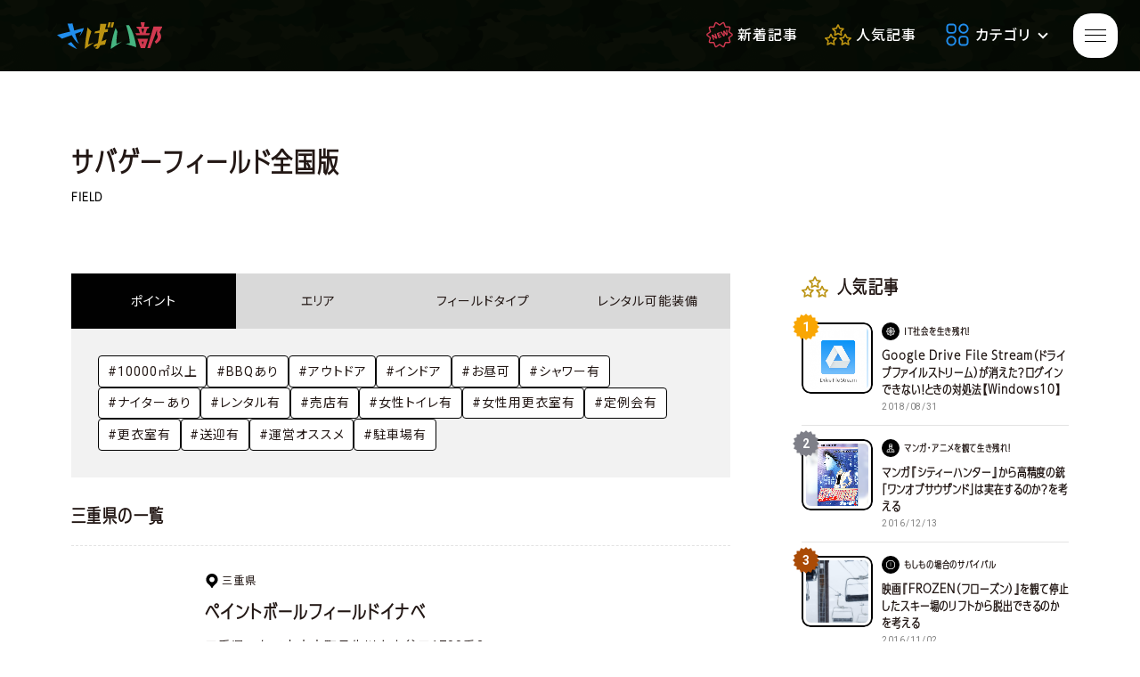

--- FILE ---
content_type: text/html; charset=UTF-8
request_url: https://www.sabaibu.com/field-area/mie/
body_size: 10146
content:
<!doctype html>
<html lang="ja">
<head>
<!-- Google Tag Manager -->
<script>(function(w,d,s,l,i){w[l]=w[l]||[];w[l].push({'gtm.start':
new Date().getTime(),event:'gtm.js'});var f=d.getElementsByTagName(s)[0],
j=d.createElement(s),dl=l!='dataLayer'?'&l='+l:'';j.async=true;j.src=
'https://www.googletagmanager.com/gtm.js?id='+i+dl;f.parentNode.insertBefore(j,f);
})(window,document,'script','dataLayer','GTM-PGCDRWK');</script>
<!-- End Google Tag Manager -->
<meta charset="UTF-8">
<meta http-equiv="X-UA-Compatible" content="IE=edge">
<meta name="viewport" content="width=device-width,initial-scale=1">
<meta http-equiv="content-style-type" content="text/css">
<meta http-equiv="content-script-type" content="text/javascript">
<link rel="index" href="https://www.sabaibu.com/">
<!-- *** stylesheet *** -->
<link href="/assets/css/style.css?2026/01/21-01:53:55" type="text/css" media="all" rel='stylesheet'>
<script>
  (function(d) {
    var config = {
      kitId: 'nzv8doq',
      scriptTimeout: 3000,
      async: true
    },
    h=d.documentElement,t=setTimeout(function(){h.className=h.className.replace(/\bwf-loading\b/g,"")+" wf-inactive";},config.scriptTimeout),tk=d.createElement("script"),f=false,s=d.getElementsByTagName("script")[0],a;h.className+=" wf-loading";tk.src='https://use.typekit.net/'+config.kitId+'.js';tk.async=true;tk.onload=tk.onreadystatechange=function(){a=this.readyState;if(f||a&&a!="complete"&&a!="loaded")return;f=true;clearTimeout(t);try{Typekit.load(config)}catch(e){}};s.parentNode.insertBefore(tk,s)
  })(document);
</script>

		<!-- All in One SEO 4.4.7.1 - aioseo.com -->
		<title>三重県 | さばい部（さばいぶ）｜サバイバルな現代をゆるく生き残るためのノウハウ貯蔵庫。</title>
		<meta name="robots" content="max-image-preview:large" />
		<link rel="canonical" href="https://www.sabaibu.com/field-area/mie/" />
		<link rel="next" href="https://www.sabaibu.com/field-area/mie/page/2/" />
		<meta name="generator" content="All in One SEO (AIOSEO) 4.4.7.1" />
		<script type="application/ld+json" class="aioseo-schema">
			{"@context":"https:\/\/schema.org","@graph":[{"@type":"BreadcrumbList","@id":"https:\/\/www.sabaibu.com\/field-area\/mie\/#breadcrumblist","itemListElement":[{"@type":"ListItem","@id":"https:\/\/www.sabaibu.com\/#listItem","position":1,"item":{"@type":"WebPage","@id":"https:\/\/www.sabaibu.com\/","name":"\u5bb6","description":"\u65e5\u5e38\u3067\u5f79\u7acb\u3064\u30a2\u30a4\u30c6\u30e0\u30fb\u30b5\u30d0\u30a4\u30d0\u30eb\u8853\u3002\u30b5\u30d0\u30b2\u30fc\u521d\u5fc3\u8005\u5165\u9580\u30ac\u30a4\u30c9\u3001\u30b5\u30d0\u30b2\u30fc\u30d5\u30a3\u30fc\u30eb\u30c9\u30fb\u30ac\u30f3\u30b7\u30e7\u30c3\u30d7\u691c\u7d22\u3002","url":"https:\/\/www.sabaibu.com\/"},"nextItem":"https:\/\/www.sabaibu.com\/field-area\/tokai\/#listItem"},{"@type":"ListItem","@id":"https:\/\/www.sabaibu.com\/field-area\/tokai\/#listItem","position":2,"item":{"@type":"WebPage","@id":"https:\/\/www.sabaibu.com\/field-area\/tokai\/","name":"\u6771\u6d77","url":"https:\/\/www.sabaibu.com\/field-area\/tokai\/"},"nextItem":"https:\/\/www.sabaibu.com\/field-area\/mie\/#listItem","previousItem":"https:\/\/www.sabaibu.com\/#listItem"},{"@type":"ListItem","@id":"https:\/\/www.sabaibu.com\/field-area\/mie\/#listItem","position":3,"item":{"@type":"WebPage","@id":"https:\/\/www.sabaibu.com\/field-area\/mie\/","name":"\u4e09\u91cd\u770c","url":"https:\/\/www.sabaibu.com\/field-area\/mie\/"},"previousItem":"https:\/\/www.sabaibu.com\/field-area\/tokai\/#listItem"}]},{"@type":"CollectionPage","@id":"https:\/\/www.sabaibu.com\/field-area\/mie\/#collectionpage","url":"https:\/\/www.sabaibu.com\/field-area\/mie\/","name":"\u4e09\u91cd\u770c | \u3055\u3070\u3044\u90e8\uff08\u3055\u3070\u3044\u3076\uff09\uff5c\u30b5\u30d0\u30a4\u30d0\u30eb\u306a\u73fe\u4ee3\u3092\u3086\u308b\u304f\u751f\u304d\u6b8b\u308b\u305f\u3081\u306e\u30ce\u30a6\u30cf\u30a6\u8caf\u8535\u5eab\u3002","inLanguage":"ja","isPartOf":{"@id":"https:\/\/www.sabaibu.com\/#website"},"breadcrumb":{"@id":"https:\/\/www.sabaibu.com\/field-area\/mie\/#breadcrumblist"}},{"@type":"Organization","@id":"https:\/\/www.sabaibu.com\/#organization","name":"\u3055\u3070\u3044\u90e8\uff08\u3055\u3070\u3044\u3076\uff09\uff5c\u30b5\u30d0\u30a4\u30d0\u30eb\u306a\u73fe\u4ee3\u3092\u3086\u308b\u304f\u751f\u304d\u6b8b\u308b\u305f\u3081\u306e\u30ce\u30a6\u30cf\u30a6\u8caf\u8535\u5eab\u3002","url":"https:\/\/www.sabaibu.com\/"},{"@type":"WebSite","@id":"https:\/\/www.sabaibu.com\/#website","url":"https:\/\/www.sabaibu.com\/","name":"\u3055\u3070\u3044\u90e8\uff08\u3055\u3070\u3044\u3076\uff09\uff5c\u30b5\u30d0\u30a4\u30d0\u30eb\u306a\u73fe\u4ee3\u3092\u3086\u308b\u304f\u751f\u304d\u6b8b\u308b\u305f\u3081\u306e\u30ce\u30a6\u30cf\u30a6\u8caf\u8535\u5eab\u3002","description":"\u65e5\u5e38\u3067\u5f79\u7acb\u3064\u30a2\u30a4\u30c6\u30e0\u30fb\u30b5\u30d0\u30a4\u30d0\u30eb\u8853\u3002\u30b5\u30d0\u30b2\u30fc\u521d\u5fc3\u8005\u5165\u9580\u30ac\u30a4\u30c9\u3001\u30b5\u30d0\u30b2\u30fc\u30d5\u30a3\u30fc\u30eb\u30c9\u30fb\u30ac\u30f3\u30b7\u30e7\u30c3\u30d7\u691c\u7d22\u3002","inLanguage":"ja","publisher":{"@id":"https:\/\/www.sabaibu.com\/#organization"}}]}
		</script>
		<!-- All in One SEO -->

<link rel='stylesheet' id='mediaelement-css' href='https://www.sabaibu.com/sabaibu-wp/wp-includes/js/mediaelement/mediaelementplayer-legacy.min.css?ver=4.2.17' type='text/css' media='all' />
<link rel='stylesheet' id='wp-mediaelement-css' href='https://www.sabaibu.com/sabaibu-wp/wp-includes/js/mediaelement/wp-mediaelement.min.css?ver=6.1.9' type='text/css' media='all' />
<link rel='stylesheet' id='classic-theme-styles-css' href='https://www.sabaibu.com/sabaibu-wp/wp-includes/css/classic-themes.min.css?ver=1' type='text/css' media='all' />
<style id='global-styles-inline-css' type='text/css'>
body{--wp--preset--color--black: #000000;--wp--preset--color--cyan-bluish-gray: #abb8c3;--wp--preset--color--white: #ffffff;--wp--preset--color--pale-pink: #f78da7;--wp--preset--color--vivid-red: #cf2e2e;--wp--preset--color--luminous-vivid-orange: #ff6900;--wp--preset--color--luminous-vivid-amber: #fcb900;--wp--preset--color--light-green-cyan: #7bdcb5;--wp--preset--color--vivid-green-cyan: #00d084;--wp--preset--color--pale-cyan-blue: #8ed1fc;--wp--preset--color--vivid-cyan-blue: #0693e3;--wp--preset--color--vivid-purple: #9b51e0;--wp--preset--gradient--vivid-cyan-blue-to-vivid-purple: linear-gradient(135deg,rgba(6,147,227,1) 0%,rgb(155,81,224) 100%);--wp--preset--gradient--light-green-cyan-to-vivid-green-cyan: linear-gradient(135deg,rgb(122,220,180) 0%,rgb(0,208,130) 100%);--wp--preset--gradient--luminous-vivid-amber-to-luminous-vivid-orange: linear-gradient(135deg,rgba(252,185,0,1) 0%,rgba(255,105,0,1) 100%);--wp--preset--gradient--luminous-vivid-orange-to-vivid-red: linear-gradient(135deg,rgba(255,105,0,1) 0%,rgb(207,46,46) 100%);--wp--preset--gradient--very-light-gray-to-cyan-bluish-gray: linear-gradient(135deg,rgb(238,238,238) 0%,rgb(169,184,195) 100%);--wp--preset--gradient--cool-to-warm-spectrum: linear-gradient(135deg,rgb(74,234,220) 0%,rgb(151,120,209) 20%,rgb(207,42,186) 40%,rgb(238,44,130) 60%,rgb(251,105,98) 80%,rgb(254,248,76) 100%);--wp--preset--gradient--blush-light-purple: linear-gradient(135deg,rgb(255,206,236) 0%,rgb(152,150,240) 100%);--wp--preset--gradient--blush-bordeaux: linear-gradient(135deg,rgb(254,205,165) 0%,rgb(254,45,45) 50%,rgb(107,0,62) 100%);--wp--preset--gradient--luminous-dusk: linear-gradient(135deg,rgb(255,203,112) 0%,rgb(199,81,192) 50%,rgb(65,88,208) 100%);--wp--preset--gradient--pale-ocean: linear-gradient(135deg,rgb(255,245,203) 0%,rgb(182,227,212) 50%,rgb(51,167,181) 100%);--wp--preset--gradient--electric-grass: linear-gradient(135deg,rgb(202,248,128) 0%,rgb(113,206,126) 100%);--wp--preset--gradient--midnight: linear-gradient(135deg,rgb(2,3,129) 0%,rgb(40,116,252) 100%);--wp--preset--duotone--dark-grayscale: url('#wp-duotone-dark-grayscale');--wp--preset--duotone--grayscale: url('#wp-duotone-grayscale');--wp--preset--duotone--purple-yellow: url('#wp-duotone-purple-yellow');--wp--preset--duotone--blue-red: url('#wp-duotone-blue-red');--wp--preset--duotone--midnight: url('#wp-duotone-midnight');--wp--preset--duotone--magenta-yellow: url('#wp-duotone-magenta-yellow');--wp--preset--duotone--purple-green: url('#wp-duotone-purple-green');--wp--preset--duotone--blue-orange: url('#wp-duotone-blue-orange');--wp--preset--font-size--small: 13px;--wp--preset--font-size--medium: 20px;--wp--preset--font-size--large: 36px;--wp--preset--font-size--x-large: 42px;--wp--preset--spacing--20: 0.44rem;--wp--preset--spacing--30: 0.67rem;--wp--preset--spacing--40: 1rem;--wp--preset--spacing--50: 1.5rem;--wp--preset--spacing--60: 2.25rem;--wp--preset--spacing--70: 3.38rem;--wp--preset--spacing--80: 5.06rem;}:where(.is-layout-flex){gap: 0.5em;}body .is-layout-flow > .alignleft{float: left;margin-inline-start: 0;margin-inline-end: 2em;}body .is-layout-flow > .alignright{float: right;margin-inline-start: 2em;margin-inline-end: 0;}body .is-layout-flow > .aligncenter{margin-left: auto !important;margin-right: auto !important;}body .is-layout-constrained > .alignleft{float: left;margin-inline-start: 0;margin-inline-end: 2em;}body .is-layout-constrained > .alignright{float: right;margin-inline-start: 2em;margin-inline-end: 0;}body .is-layout-constrained > .aligncenter{margin-left: auto !important;margin-right: auto !important;}body .is-layout-constrained > :where(:not(.alignleft):not(.alignright):not(.alignfull)){max-width: var(--wp--style--global--content-size);margin-left: auto !important;margin-right: auto !important;}body .is-layout-constrained > .alignwide{max-width: var(--wp--style--global--wide-size);}body .is-layout-flex{display: flex;}body .is-layout-flex{flex-wrap: wrap;align-items: center;}body .is-layout-flex > *{margin: 0;}:where(.wp-block-columns.is-layout-flex){gap: 2em;}.has-black-color{color: var(--wp--preset--color--black) !important;}.has-cyan-bluish-gray-color{color: var(--wp--preset--color--cyan-bluish-gray) !important;}.has-white-color{color: var(--wp--preset--color--white) !important;}.has-pale-pink-color{color: var(--wp--preset--color--pale-pink) !important;}.has-vivid-red-color{color: var(--wp--preset--color--vivid-red) !important;}.has-luminous-vivid-orange-color{color: var(--wp--preset--color--luminous-vivid-orange) !important;}.has-luminous-vivid-amber-color{color: var(--wp--preset--color--luminous-vivid-amber) !important;}.has-light-green-cyan-color{color: var(--wp--preset--color--light-green-cyan) !important;}.has-vivid-green-cyan-color{color: var(--wp--preset--color--vivid-green-cyan) !important;}.has-pale-cyan-blue-color{color: var(--wp--preset--color--pale-cyan-blue) !important;}.has-vivid-cyan-blue-color{color: var(--wp--preset--color--vivid-cyan-blue) !important;}.has-vivid-purple-color{color: var(--wp--preset--color--vivid-purple) !important;}.has-black-background-color{background-color: var(--wp--preset--color--black) !important;}.has-cyan-bluish-gray-background-color{background-color: var(--wp--preset--color--cyan-bluish-gray) !important;}.has-white-background-color{background-color: var(--wp--preset--color--white) !important;}.has-pale-pink-background-color{background-color: var(--wp--preset--color--pale-pink) !important;}.has-vivid-red-background-color{background-color: var(--wp--preset--color--vivid-red) !important;}.has-luminous-vivid-orange-background-color{background-color: var(--wp--preset--color--luminous-vivid-orange) !important;}.has-luminous-vivid-amber-background-color{background-color: var(--wp--preset--color--luminous-vivid-amber) !important;}.has-light-green-cyan-background-color{background-color: var(--wp--preset--color--light-green-cyan) !important;}.has-vivid-green-cyan-background-color{background-color: var(--wp--preset--color--vivid-green-cyan) !important;}.has-pale-cyan-blue-background-color{background-color: var(--wp--preset--color--pale-cyan-blue) !important;}.has-vivid-cyan-blue-background-color{background-color: var(--wp--preset--color--vivid-cyan-blue) !important;}.has-vivid-purple-background-color{background-color: var(--wp--preset--color--vivid-purple) !important;}.has-black-border-color{border-color: var(--wp--preset--color--black) !important;}.has-cyan-bluish-gray-border-color{border-color: var(--wp--preset--color--cyan-bluish-gray) !important;}.has-white-border-color{border-color: var(--wp--preset--color--white) !important;}.has-pale-pink-border-color{border-color: var(--wp--preset--color--pale-pink) !important;}.has-vivid-red-border-color{border-color: var(--wp--preset--color--vivid-red) !important;}.has-luminous-vivid-orange-border-color{border-color: var(--wp--preset--color--luminous-vivid-orange) !important;}.has-luminous-vivid-amber-border-color{border-color: var(--wp--preset--color--luminous-vivid-amber) !important;}.has-light-green-cyan-border-color{border-color: var(--wp--preset--color--light-green-cyan) !important;}.has-vivid-green-cyan-border-color{border-color: var(--wp--preset--color--vivid-green-cyan) !important;}.has-pale-cyan-blue-border-color{border-color: var(--wp--preset--color--pale-cyan-blue) !important;}.has-vivid-cyan-blue-border-color{border-color: var(--wp--preset--color--vivid-cyan-blue) !important;}.has-vivid-purple-border-color{border-color: var(--wp--preset--color--vivid-purple) !important;}.has-vivid-cyan-blue-to-vivid-purple-gradient-background{background: var(--wp--preset--gradient--vivid-cyan-blue-to-vivid-purple) !important;}.has-light-green-cyan-to-vivid-green-cyan-gradient-background{background: var(--wp--preset--gradient--light-green-cyan-to-vivid-green-cyan) !important;}.has-luminous-vivid-amber-to-luminous-vivid-orange-gradient-background{background: var(--wp--preset--gradient--luminous-vivid-amber-to-luminous-vivid-orange) !important;}.has-luminous-vivid-orange-to-vivid-red-gradient-background{background: var(--wp--preset--gradient--luminous-vivid-orange-to-vivid-red) !important;}.has-very-light-gray-to-cyan-bluish-gray-gradient-background{background: var(--wp--preset--gradient--very-light-gray-to-cyan-bluish-gray) !important;}.has-cool-to-warm-spectrum-gradient-background{background: var(--wp--preset--gradient--cool-to-warm-spectrum) !important;}.has-blush-light-purple-gradient-background{background: var(--wp--preset--gradient--blush-light-purple) !important;}.has-blush-bordeaux-gradient-background{background: var(--wp--preset--gradient--blush-bordeaux) !important;}.has-luminous-dusk-gradient-background{background: var(--wp--preset--gradient--luminous-dusk) !important;}.has-pale-ocean-gradient-background{background: var(--wp--preset--gradient--pale-ocean) !important;}.has-electric-grass-gradient-background{background: var(--wp--preset--gradient--electric-grass) !important;}.has-midnight-gradient-background{background: var(--wp--preset--gradient--midnight) !important;}.has-small-font-size{font-size: var(--wp--preset--font-size--small) !important;}.has-medium-font-size{font-size: var(--wp--preset--font-size--medium) !important;}.has-large-font-size{font-size: var(--wp--preset--font-size--large) !important;}.has-x-large-font-size{font-size: var(--wp--preset--font-size--x-large) !important;}
.wp-block-navigation a:where(:not(.wp-element-button)){color: inherit;}
:where(.wp-block-columns.is-layout-flex){gap: 2em;}
.wp-block-pullquote{font-size: 1.5em;line-height: 1.6;}
</style>
<link rel='stylesheet' id='jetpack_css-css' href='https://www.sabaibu.com/sabaibu-wp/wp-content/plugins/jetpack/css/jetpack.css?ver=11.6.2' type='text/css' media='all' />
<link rel="icon" href="https://www.sabaibu.com/sabaibu-wp/wp-content/uploads/2023/07/cropped-iconpng-32x32.png" sizes="32x32" />
<link rel="icon" href="https://www.sabaibu.com/sabaibu-wp/wp-content/uploads/2023/07/cropped-iconpng-192x192.png" sizes="192x192" />
<link rel="apple-touch-icon" href="https://www.sabaibu.com/sabaibu-wp/wp-content/uploads/2023/07/cropped-iconpng-180x180.png" />
<meta name="msapplication-TileImage" content="https://www.sabaibu.com/sabaibu-wp/wp-content/uploads/2023/07/cropped-iconpng-270x270.png" />
</head>
<body id="field-page">
<!-- Google Tag Manager (noscript) -->
<noscript><iframe src="https://www.googletagmanager.com/ns.html?id=GTM-PGCDRWK"
height="0" width="0" style="display:none;visibility:hidden"></iframe></noscript>
<!-- End Google Tag Manager (noscript) -->
<div class="site">
<header class="site-header">
<div class="header-logo">
<a href="https://www.sabaibu.com" class="header-logo__branding"><img src="/assets/images/logo.svg" alt=""></a></div><!-- / .header-logo -->
<ul class="site-gnav">
<li class="site-gnav__item site-gnav__item--new"><a href="/list-survivalnews/"><i><svg><use xlink:href="#new"></use></svg></i><span>新着記事</span></a></li>
<li class="site-gnav__item site-gnav__item--popular"><a href="/ranking/"><i><svg><use xlink:href="#pop"></use></svg></i><span>人気記事</span></a></li>
<li class="site-gnav__item site-gnav__item--category js-pd">
<div><i><svg><use xlink:href="#cat"></use></svg></i><span>カテゴリ</span><i class="icon-pd"></i></div>
<input id="pd-input" class="pd-input" type="checkbox">
<label for="pd-input" class="pd-btn"><i><svg><use xlink:href="#cat"></use></svg></i><span>カテゴリ</span><i class="icon-pd"></i></label>
<nav class="site-gnav__pd js-pd__nav is-hide">
<ul>
<li><a href="/category/comic_anime-survivor/"><i><svg><use xlink:href="#anime"></use></svg></i><span>マンガ・アニメを観て<br>生き残れ！</span></a></li>
<li><a href="/category/movie_drama-survivor/"><i><svg><use xlink:href="#film"></use></svg></i><span>映画・ドラマを観て<br>生き残れ！</span></a></li>
<li><a href="/category/game-survivor/"><i><svg><use xlink:href="#game"></use></svg></i><span>ゲームをプレイして<br>生き残れ！</span></a></li>
<li><a href="/category/daily-survival/"><i><svg><use xlink:href="#day"></use></svg></i><span>日常の中のサバイバル</span></a></li>
<li><a href="/category/emergency-survival/"><i><svg><use xlink:href="#alert"></use></svg></i><span>もしもの場合のサバイバル</span></a></li>
<li><a href="/category/survival-item/"><i><svg><use xlink:href="#item"></use></svg></i><span>生き残るための<br>便利アイテム</span></a></li>
<li><a href="/category/survival-game/"><i><svg><use xlink:href="#gun"></use></svg></i><span>サバイバルゲーム</span></a></li>
<li><a href="/category/game-trivia/"><i><svg><use xlink:href="#knowledge"></use></svg></i><span>サバゲー豆知識</span></a></li>
<li><a href="/category/field-review/"><i><svg><use xlink:href="#review"></use></svg></i><span>サバゲーフィールドレビュー</span></a></li>
<li><a href="/category/try-try/"><i><svg><use xlink:href="#try"></use></svg></i><span>やってみた・行ってみた・<br>撃ってみた</span></a></li>
</ul>
<ul>
<li><a href="/category/comic_anime-survivor/"><i><svg><use xlink:href="#anime"></use></svg></i><span>マンガ・アニメ</span></a></li>
<li><a href="/category/movie_drama-survivor/"><i><svg><use xlink:href="#film"></use></svg></i><span>映画・ドラマ</span></a></li>
<li><a href="/category/game-survivor/"><i><svg><use xlink:href="#game"></use></svg></i><span>ゲーム</span></a></li>
<li><a href="/category/daily-survival/"><i><svg><use xlink:href="#day"></use></svg></i><span>日常のサバイバル</span></a></li>
<li><a href="/category/emergency-survival/"><i><svg><use xlink:href="#alert"></use></svg></i><span>もしもの場合</span></a></li>
<li><a href="/category/survival-item/"><i><svg><use xlink:href="#item"></use></svg></i><span>便利アイテム</span></a></li>
<li><a href="/category/survival-game/"><i><svg><use xlink:href="#gun"></use></svg></i><span>サバイバルゲーム</span></a></li>
<li><a href="/category/game-trivia/"><i><svg><use xlink:href="#knowledge"></use></svg></i><span>サバゲー豆知識</span></a></li>
<li><a href="/category/field-review/"><i><svg><use xlink:href="#review"></use></svg></i><span>フィールドレビュー</span></a></li>
<li><a href="/category/try-try/"><i><svg><use xlink:href="#try"></use></svg></i><span>やってみた</span></a></li>
</ul>
</li>
</ul>
</nav>
<input id="menu-input" class="site-input" type="checkbox">
<label for="menu-input" class="site-btn">
<div><figure></figure><figure></figure><figure></figure></div>
</label>
<label for="menu-input" class="site-btn-bg"></label>
<nav class="site-menu"><div class="site-menu__main"><div class="site-menu__inner">
<ul class="site-menu__sns">
<li><a href="https://www.facebook.com/sabaibu/" target="_blank"><i><svg><use xlink:href="#fb"></use></svg></i></a></li>
<li><a href="/https://twitter.com/sabai_bu/" target="_blank"><i><svg><use xlink:href="#tw"></use></svg></i></a></li>
<li><a href="https://www.youtube.com/channel/UCbi1MGbDPAB2vpTo9gGK_1g" target="_blank"><i><svg><use xlink:href="#yt"></use></svg></i></a></li>
</ul><!-- / .site-menu__sns -->
<ul class="site-menu__list">
<li class="site-menu__item site-menu__item--new"><a href="/list-survivalnews/"><i><svg><use xlink:href="#new"></use></svg></i><span>新着記事<small>LATEST ARTICLES</small></span></a></li>
<li class="site-menu__item site-menu__item--popular"><a href="/ranking/"><i><svg><use xlink:href="#pop"></use></svg></i><span>人気記事<small>POPULAR ARTICLES</small></span></a></li>
</ul><!-- / .site-menu__list -->
<ul class="site-menu__btn">
<li><a href="/field/"><i><svg><use xlink:href="#field"></use></svg></i><span>フィールド<br>全国版</span></a></li>
<li><a href="/shop/"><i><svg><use xlink:href="#gun"></use></svg></i><span>ガンショップ<br>全国版</span></a></li>
<li><a href="/shop/"><i><svg><use xlink:href="#guide"></use></svg></i><span>初心者<br>ガイド</span></a></li>
</ul><!-- / .site-menu__btn -->
<ul class="site-menu__guide">
<li><a href="/about/">さばい部とは</a></li>
<li><a href="/sitepolicy/">サイトポリシー</a></li>
</ul>
</div></div></nav><!-- / .site-menu -->
</header><!-- / .header -->

<main class="site-main">
<div class="page-ttl"><h1 class="page-ttl__name">
サバゲーフィールド全国版</h1>
<p class="page-ttl__en">FIELD</p></div>
<div class="page-contents">
<div class="site-main__inner container"><section class="block svg-field">
<div class="svg-field-filter">
<ul class="svg-field-filter__tab">
<li class="tab__item is-tab_active">ポイント</li>
<li class="tab__item">エリア</li>
<li class="tab__item">フィールドタイプ</li>
<li class="tab__item">レンタル可能装備</li>
</ul>
<div class="tab__cnt is-cnt_active">
<ul class="svg-field-filter__tags">
<li><a href="/field-point/10000%e3%8e%a1%e4%bb%a5%e4%b8%8a">#10000㎡以上</a></li>
<li><a href="/field-point/bbq%e3%81%82%e3%82%8a">#BBQあり</a></li>
<li><a href="/field-point/outdoor">#アウトドア</a></li>
<li><a href="/field-point/indoor">#インドア</a></li>
<li><a href="/field-point/lunch">#お昼可</a></li>
<li><a href="/field-point/showerroom">#シャワー有</a></li>
<li><a href="/field-point/%e3%83%8a%e3%82%a4%e3%82%bf%e3%83%bc%e3%81%82%e3%82%8a">#ナイターあり</a></li>
<li><a href="/field-point/rental">#レンタル有</a></li>
<li><a href="/field-point/shop">#売店有</a></li>
<li><a href="/field-point/restroom_lady">#女性トイレ有</a></li>
<li><a href="/field-point/locker_room_lady">#女性用更衣室有</a></li>
<li><a href="/field-point/regular">#定例会有</a></li>
<li><a href="/field-point/locker_room">#更衣室有</a></li>
<li><a href="/field-point/hire">#送迎有</a></li>
<li><a href="/field-point/pickup">#運営オススメ</a></li>
<li><a href="/field-point/parking">#駐車場有</a></li>
</ul><!-- / .field-filter__tags -->
</div><!-- / .tab__cnt -->

<div class="tab__cnt">
<ul class="svg-field-filter__tags">
<li><a href="https://www.sabaibu.com/field-area/%e5%8c%97%e6%b5%b7%e9%81%93/">#北海道</a></li><li><a href="https://www.sabaibu.com/field-area/%e5%ae%ae%e5%9f%8e%e7%9c%8c/">#宮城県</a></li><li><a href="https://www.sabaibu.com/field-area/%e7%a7%8b%e7%94%b0%e7%9c%8c/">#秋田県</a></li><li><a href="https://www.sabaibu.com/field-area/%e7%a6%8f%e5%b3%b6%e7%9c%8c/">#福島県</a></li><li><a href="https://www.sabaibu.com/field-area/tokyo/">#東京都</a></li><li><a href="https://www.sabaibu.com/field-area/kanagawa/">#神奈川県</a></li><li><a href="https://www.sabaibu.com/field-area/saitama/">#埼玉県</a></li><li><a href="https://www.sabaibu.com/field-area/chiba/">#千葉県</a></li><li><a href="https://www.sabaibu.com/field-area/ibaragi/">#茨城県</a></li><li><a href="https://www.sabaibu.com/field-area/tochigi/">#栃木県</a></li><li><a href="https://www.sabaibu.com/field-area/gunma/">#群馬県</a></li><li><a href="https://www.sabaibu.com/field-area/%e6%96%b0%e6%bd%9f%e7%9c%8c/">#新潟県</a></li><li><a href="https://www.sabaibu.com/field-area/%e5%af%8c%e5%b1%b1%e7%9c%8c/">#富山県</a></li><li><a href="https://www.sabaibu.com/field-area/%e7%a6%8f%e4%ba%95%e7%9c%8c/">#福井県</a></li><li><a href="https://www.sabaibu.com/field-area/%e5%b1%b1%e6%a2%a8%e7%9c%8c/">#山梨県</a></li><li><a href="https://www.sabaibu.com/field-area/%e9%95%b7%e9%87%8e%e7%9c%8c/">#長野県</a></li><li><a href="https://www.sabaibu.com/field-area/gifu/">#岐阜県</a></li><li><a href="https://www.sabaibu.com/field-area/shizuoka/">#静岡県</a></li><li><a href="https://www.sabaibu.com/field-area/aichi/">#愛知県</a></li><li><a href="https://www.sabaibu.com/field-area/mie/">#三重県</a></li><li><a href="https://www.sabaibu.com/field-area/osaka/">#大阪府</a></li><li><a href="https://www.sabaibu.com/field-area/kyoto/">#京都府</a></li><li><a href="https://www.sabaibu.com/field-area/hyogo/">#兵庫県</a></li><li><a href="https://www.sabaibu.com/field-area/shiga/">#滋賀県</a></li><li><a href="https://www.sabaibu.com/field-area/nara/">#奈良県</a></li><li><a href="https://www.sabaibu.com/field-area/wakayama/">#和歌山県</a></li><li><a href="https://www.sabaibu.com/field-area/%e5%b2%a1%e5%b1%b1%e7%9c%8c/">#岡山県</a></li><li><a href="https://www.sabaibu.com/field-area/%e5%ba%83%e5%b3%b6%e7%9c%8c/">#広島県</a></li><li><a href="https://www.sabaibu.com/field-area/%e5%be%b3%e5%b3%b6%e7%9c%8c/">#徳島県</a></li><li><a href="https://www.sabaibu.com/field-area/%e9%a6%99%e5%b7%9d%e7%9c%8c/">#香川県</a></li><li><a href="https://www.sabaibu.com/field-area/%e6%84%9b%e5%aa%9b%e7%9c%8c/">#愛媛県</a></li><li><a href="https://www.sabaibu.com/field-area/%e7%a6%8f%e5%b2%a1%e7%9c%8c/">#福岡県</a></li><li><a href="https://www.sabaibu.com/field-area/%e4%bd%90%e8%b3%80%e7%9c%8c/">#佐賀県</a></li><li><a href="https://www.sabaibu.com/field-area/%e7%86%8a%e6%9c%ac%e7%9c%8c/">#熊本県</a></li><li><a href="https://www.sabaibu.com/field-area/%e5%a4%a7%e5%88%86%e7%9c%8c/">#大分県</a></li><li><a href="https://www.sabaibu.com/field-area/%e9%b9%bf%e5%85%90%e5%b3%b6%e7%9c%8c/">#鹿児島県</a></li><li><a href="https://www.sabaibu.com/field-area/%e6%b2%96%e7%b8%84%e7%9c%8c/">#沖縄県</a></li></ul><!-- / .field-filter__tags -->
</div><!-- / .tab__cnt -->

<div class="tab__cnt">
<ul class="svg-field-filter__tags">
<li><a href="/field-type/%e3%82%a2%e3%82%a6%e3%83%88%e3%83%89%e3%82%a2%e3%80%80%e5%b8%82%e8%a1%97%e5%9c%b0">#アウトドア　市街地</a></li>
<li><a href="/field-type/%e3%82%a2%e3%82%a6%e3%83%88%e3%83%89%e3%82%a2%e3%80%80%e6%a3%ae%e6%9e%97">#アウトドア　森林</a></li>
<li><a href="/field-type/%e3%82%a2%e3%82%a6%e3%83%88%e3%83%89%e3%82%a2%e3%80%80%e6%a3%ae%e6%9e%97%e5%b8%82%e8%a1%97%e5%9c%b0%e8%a4%87%e5%90%88">#アウトドア　森林市街地複合</a></li>
<li><a href="/field-type/%e3%82%a2%e3%82%a6%e3%83%88%e3%83%89%e3%82%a2%e3%80%80%e7%a0%82%e6%bc%a0%e5%9e%8b">#アウトドア　砂漠型</a></li>
<li><a href="/field-type/%e3%82%a4%e3%83%b3%e3%83%89%e3%82%a2">#インドア</a></li>
</ul><!-- / .field-filter__tags -->
</div><!-- / .tab__cnt -->

<div class="tab__cnt">
<ul class="svg-field-filter__tags">
<li><a href="/field-item/%e3%83%8f%e3%83%b3%e3%83%89%e3%82%ac%e3%83%b3">#ハンドガン</a></li>
<li><a href="/field-item/%e3%83%9e%e3%82%b9%e3%82%af">#マスク</a></li>
<li><a href="/field-item/%e8%bb%8d%e6%89%8b">#軍手</a></li>
<li><a href="/field-item/%e8%bf%b7%e5%bd%a9%e6%9c%8d">#迷彩服</a></li>
<li><a href="/field-item/%e9%9b%bb%e5%8b%95%e3%82%ac%e3%83%b3">#電動ガン</a></li>
<li><a href="/field-item/%e9%9d%b4%e3%83%bb%e3%83%96%e3%83%bc%e3%83%84">#靴・ブーツ</a></li>
</ul><!-- / .field-filter__tags -->
</div><!-- / .tab__cnt -->

</div><!-- / .field-filter -->

<h2 class="svg-field-list__ttl">三重県の一覧</h2><div class="svg-field-list">
<div class="svg-field-list__item"><a href="https://www.sabaibu.com/field/pbfinabe/">
<figure><img src="https://www.sabaibu.com/sabaibu-wp/wp-content/uploads/2016/07/66c19942ab4ba346fdb64ccc04cde373-28-300x61.jpg" alt=""></figure>
<div class="svg-field-list__info">
<p class="svg-field-area"><i><svg><use xlink:href="#map"></use></svg></i><span>三重県</span></p>
<h3>ペイントボールフィールドイナベ</h3>
<p class="svg-field-list__address">三重県いなべ市大安町丹生川上字谷口1700番3</p><ul class="svg-field-tag">
<li>#10000㎡以上</li><li>#BBQあり</li><li>#アウトドア</li><li>#インドア</li><li>#お昼可</li><li>#シャワー有</li><li>#ナイターあり</li><li>#レンタル有</li><li>#売店有</li><li>#女性トイレ有</li><li>#女性用更衣室有</li><li>#定例会有</li><li>#更衣室有</li><li>#送迎有</li><li>#運営オススメ</li><li>#駐車場有</li></ul>
</div><!-- / .field-list__info -->
</a></div><!-- / .field-list__item -->
<div class="svg-field-list__item"><a href="https://www.sabaibu.com/field/l-b-r/">
<figure><img src="https://www.sabaibu.com/sabaibu-wp/wp-content/uploads/2016/07/logo-1-289x300.png" alt=""></figure>
<div class="svg-field-list__info">
<p class="svg-field-area"><i><svg><use xlink:href="#map"></use></svg></i><span>三重県</span></p>
<h3>L.B.R 深溝フィールド</h3>
<p class="svg-field-list__address">三重県鈴鹿市深溝町2902-1</p><ul class="svg-field-tag">
<li>#10000㎡以上</li><li>#BBQあり</li><li>#アウトドア</li><li>#インドア</li><li>#お昼可</li><li>#シャワー有</li><li>#ナイターあり</li><li>#レンタル有</li><li>#売店有</li><li>#女性トイレ有</li><li>#女性用更衣室有</li><li>#定例会有</li><li>#更衣室有</li><li>#送迎有</li><li>#運営オススメ</li><li>#駐車場有</li></ul>
</div><!-- / .field-list__info -->
</a></div><!-- / .field-list__item -->
<div class="svg-field-list__item"><a href="https://www.sabaibu.com/field/mec-asfmatsuzaka/">
<figure><img src="https://www.sabaibu.com/sabaibu-wp/wp-content/uploads/2016/07/66c19942ab4ba346fdb64ccc04cde373-23-300x98.jpg" alt=""></figure>
<div class="svg-field-list__info">
<p class="svg-field-area"><i><svg><use xlink:href="#map"></use></svg></i><span>三重県</span></p>
<h3>MEC エアソフトフィールド -松阪演習場-</h3>
<p class="svg-field-list__address">三重県松阪市西野町223-2</p><ul class="svg-field-tag">
<li>#10000㎡以上</li><li>#BBQあり</li><li>#アウトドア</li><li>#インドア</li><li>#お昼可</li><li>#シャワー有</li><li>#ナイターあり</li><li>#レンタル有</li><li>#売店有</li><li>#女性トイレ有</li><li>#女性用更衣室有</li><li>#定例会有</li><li>#更衣室有</li><li>#送迎有</li><li>#運営オススメ</li><li>#駐車場有</li></ul>
</div><!-- / .field-list__info -->
</a></div><!-- / .field-list__item -->
<div class="svg-field-list__item"><a href="https://www.sabaibu.com/field/predator-airsoftfield/">
<figure><img src="https://www.sabaibu.com/sabaibu-wp/wp-content/uploads/2016/07/66c19942ab4ba346fdb64ccc04cde373-22-300x263.jpg" alt=""></figure>
<div class="svg-field-list__info">
<p class="svg-field-area"><i><svg><use xlink:href="#map"></use></svg></i><span>三重県</span></p>
<h3>Predator Air Soft Field（プレデターエアーソフトフィールド）</h3>
<p class="svg-field-list__address">三重県鈴鹿市山本町２８１−４</p><ul class="svg-field-tag">
<li>#10000㎡以上</li><li>#BBQあり</li><li>#アウトドア</li><li>#インドア</li><li>#お昼可</li><li>#シャワー有</li><li>#ナイターあり</li><li>#レンタル有</li><li>#売店有</li><li>#女性トイレ有</li><li>#女性用更衣室有</li><li>#定例会有</li><li>#更衣室有</li><li>#送迎有</li><li>#運営オススメ</li><li>#駐車場有</li></ul>
</div><!-- / .field-list__info -->
</a></div><!-- / .field-list__item -->
</div><!-- / .shop-list -->
<div class='wp-pagenavi' role='navigation'>
<span class='pages'>1 / 1</span><span aria-current='page' class='current'>1</span>
</div></section><!-- / .block shop -->

<aside class="site-sidebar">
<div class="site-sidebar__item site-sidebar__rank">
<h3><i><svg><use xlink:href="#pop"></use></svg></i>人気記事</h3>
<div class="post-list post-rank">
<div class="post-list__item"><a href="https://www.sabaibu.com/internet-trouble/5323/">
<i class="post-rank__icon --rank1"><svg><use xlink:href="#badge"></use></svg><span>1</span></i>
<figure class="post-list__thumb"><img src="https://www.sabaibu.com/sabaibu-wp/wp-content/uploads/2018/08/gd-288x300.png" class="attachment-medium size-medium wp-post-image" alt="" decoding="async" loading="lazy" srcset="https://www.sabaibu.com/sabaibu-wp/wp-content/uploads/2018/08/gd-288x300.png 288w, https://www.sabaibu.com/sabaibu-wp/wp-content/uploads/2018/08/gd.png 438w" sizes="(max-width: 288px) 100vw, 288px" /><div style="background-image: url(https://www.sabaibu.com/sabaibu-wp/wp-content/uploads/2018/08/gd.png)"></div></figure>
<div class="post-list__main">
<div class="post-list__cat">
<i class="post-list__icon--internet-trouble"></i><p>IT社会を生き残れ！</p>
</div><!-- / .post-list__cat -->
<h3 class="post-list__ttl">Google Drive File Stream（ドライブファイルストリーム）が消えた？ログインできない！ときの対処法【Windows10】</h3>
<time class="post-list__date">2018/08/31</time>
</div><!-- / .post-list__main --></a></div><!-- / .post-list__item -->
<div class="post-list__item"><a href="https://www.sabaibu.com/comic_anime-survivor/4057/">
<i class="post-rank__icon --rank2"><svg><use xlink:href="#badge"></use></svg><span>2</span></i>
<figure class="post-list__thumb"><img src="https://www.sabaibu.com/sabaibu-wp/wp-content/uploads/2016/12/04_R-191x300.jpg" class="attachment-medium size-medium wp-post-image" alt="" decoding="async" loading="lazy" srcset="https://www.sabaibu.com/sabaibu-wp/wp-content/uploads/2016/12/04_R-191x300.jpg 191w, https://www.sabaibu.com/sabaibu-wp/wp-content/uploads/2016/12/04_R-768x1204.jpg 768w, https://www.sabaibu.com/sabaibu-wp/wp-content/uploads/2016/12/04_R-653x1024.jpg 653w, https://www.sabaibu.com/sabaibu-wp/wp-content/uploads/2016/12/04_R.jpg 874w" sizes="(max-width: 191px) 100vw, 191px" /><div style="background-image: url(https://www.sabaibu.com/sabaibu-wp/wp-content/uploads/2016/12/04_R.jpg)"></div></figure>
<div class="post-list__main">
<div class="post-list__cat">
<i class="post-list__icon--comic_anime-survivor"></i><p>マンガ・アニメを観て生き残れ！</p>
</div><!-- / .post-list__cat -->
<h3 class="post-list__ttl">マンガ『シティーハンター』から高精度の銃「ワンオブサウザンド」は実在するのか？を考える</h3>
<time class="post-list__date">2016/12/13</time>
</div><!-- / .post-list__main --></a></div><!-- / .post-list__item -->
<div class="post-list__item"><a href="https://www.sabaibu.com/movie_drama-survivor/3643/">
<i class="post-rank__icon --rank3"><svg><use xlink:href="#badge"></use></svg><span>3</span></i>
<figure class="post-list__thumb"><img src="https://www.sabaibu.com/sabaibu-wp/wp-content/uploads/2016/11/1b61d4fb8be82667f181f8cc5412910e_s-300x200.jpg" class="attachment-medium size-medium wp-post-image" alt="" decoding="async" loading="lazy" srcset="https://www.sabaibu.com/sabaibu-wp/wp-content/uploads/2016/11/1b61d4fb8be82667f181f8cc5412910e_s-300x200.jpg 300w, https://www.sabaibu.com/sabaibu-wp/wp-content/uploads/2016/11/1b61d4fb8be82667f181f8cc5412910e_s.jpg 640w" sizes="(max-width: 300px) 100vw, 300px" /><div style="background-image: url(https://www.sabaibu.com/sabaibu-wp/wp-content/uploads/2016/11/1b61d4fb8be82667f181f8cc5412910e_s.jpg)"></div></figure>
<div class="post-list__main">
<div class="post-list__cat">
<i class="post-list__icon--emergency-survival"></i><p>もしもの場合のサバイバル</p>
</div><!-- / .post-list__cat -->
<h3 class="post-list__ttl">映画『FROZEN（フローズン）』を観て停止したスキー場のリフトから脱出できるのかを考える</h3>
<time class="post-list__date">2016/11/02</time>
</div><!-- / .post-list__main --></a></div><!-- / .post-list__item -->
<div class="post-list__item"><a href="https://www.sabaibu.com/daily-survival/4747/">
<i class="post-rank__icon --rank4"><svg><use xlink:href="#badge"></use></svg><span>4</span></i>
<figure class="post-list__thumb"><img src="https://www.sabaibu.com/sabaibu-wp/wp-content/uploads/2017/04/c1fca0495e6ad00455ce96f26f31e1b7-260x300.jpg" class="attachment-medium size-medium wp-post-image" alt="" decoding="async" loading="lazy" srcset="https://www.sabaibu.com/sabaibu-wp/wp-content/uploads/2017/04/c1fca0495e6ad00455ce96f26f31e1b7-260x300.jpg 260w, https://www.sabaibu.com/sabaibu-wp/wp-content/uploads/2017/04/c1fca0495e6ad00455ce96f26f31e1b7-768x886.jpg 768w, https://www.sabaibu.com/sabaibu-wp/wp-content/uploads/2017/04/c1fca0495e6ad00455ce96f26f31e1b7.jpg 888w" sizes="(max-width: 260px) 100vw, 260px" /><div style="background-image: url(https://www.sabaibu.com/sabaibu-wp/wp-content/uploads/2017/04/c1fca0495e6ad00455ce96f26f31e1b7.jpg)"></div></figure>
<div class="post-list__main">
<div class="post-list__cat">
<i class="post-list__icon--daily-survival"></i><p>日常の中のサバイバル</p>
</div><!-- / .post-list__cat -->
<h3 class="post-list__ttl">嘘つきがとっさにでる数字『嘘の5・3・8』の法則を知って嘘を見破れ</h3>
<time class="post-list__date">2017/04/11</time>
</div><!-- / .post-list__main --></a></div><!-- / .post-list__item -->
<div class="post-list__item"><a href="https://www.sabaibu.com/comic_anime-survivor/3359/">
<i class="post-rank__icon --rank5"><svg><use xlink:href="#badge"></use></svg><span>5</span></i>
<figure class="post-list__thumb"><img src="https://www.sabaibu.com/sabaibu-wp/wp-content/uploads/2016/10/719f747a6647ab52db639bcb6fd6009e-300x230.png" class="attachment-medium size-medium wp-post-image" alt="" decoding="async" loading="lazy" srcset="https://www.sabaibu.com/sabaibu-wp/wp-content/uploads/2016/10/719f747a6647ab52db639bcb6fd6009e-300x230.png 300w, https://www.sabaibu.com/sabaibu-wp/wp-content/uploads/2016/10/719f747a6647ab52db639bcb6fd6009e.png 495w" sizes="(max-width: 300px) 100vw, 300px" /><div style="background-image: url(https://www.sabaibu.com/sabaibu-wp/wp-content/uploads/2016/10/719f747a6647ab52db639bcb6fd6009e.png)"></div></figure>
<div class="post-list__main">
<div class="post-list__cat">
<i class="post-list__icon--comic_anime-survivor"></i><p>マンガ・アニメを観て生き残れ！</p>
</div><!-- / .post-list__cat -->
<h3 class="post-list__ttl">マンガ『賭博黙示録カイジ』を読んで耳や指を切断してしまったときの対処法を学ぶ</h3>
<time class="post-list__date">2016/10/07</time>
</div><!-- / .post-list__main --></a></div><!-- / .post-list__item -->
</div><!-- / .post-list -->
</div><!-- / .site-sidebar__new -->

<div class="site-sidebar__item site-sidebar__new">
<h3><i><svg><use xlink:href="#new"></use></svg></i>新着記事</h3>
<div class="post-list post-new">
<div class="post-list__item"><a href="https://www.sabaibu.com/comic_anime-survivor/6611/">
<figure class="post-list__thumb"><img src="https://www.sabaibu.com/sabaibu-wp/wp-content/uploads/2021/11/716bKhdpvoS-200x300.jpg" class="attachment-medium size-medium wp-post-image" alt="" decoding="async" loading="lazy" srcset="https://www.sabaibu.com/sabaibu-wp/wp-content/uploads/2021/11/716bKhdpvoS-200x300.jpg 200w, https://www.sabaibu.com/sabaibu-wp/wp-content/uploads/2021/11/716bKhdpvoS-682x1024.jpg 682w, https://www.sabaibu.com/sabaibu-wp/wp-content/uploads/2021/11/716bKhdpvoS-768x1154.jpg 768w, https://www.sabaibu.com/sabaibu-wp/wp-content/uploads/2021/11/716bKhdpvoS.jpg 1000w" sizes="(max-width: 200px) 100vw, 200px" /><div style="background-image: url(https://www.sabaibu.com/sabaibu-wp/wp-content/uploads/2021/11/716bKhdpvoS.jpg)"></div></figure>
<div class="post-list__main">
<div class="post-list__cat">
<i class="post-list__icon--comic_anime-survivor"></i><p>マンガ・アニメを観て生き残れ！</p>
</div><!-- / .post-list__cat -->
<h3 class="post-list__ttl">他者を知るマンガ３選｜マニアな視点でおすすめする(隠れた)名作ランキング</h3>
<time class="post-list__date">2021/11/17</time>
</div><!-- / .post-list__main --></a></div><!-- / .post-list__item -->
<div class="post-list__item"><a href="https://www.sabaibu.com/comic_anime-survivor/6579/">
<figure class="post-list__thumb"><img src="https://www.sabaibu.com/sabaibu-wp/wp-content/uploads/2021/10/kaku1-212x300.jpg" class="attachment-medium size-medium wp-post-image" alt="" decoding="async" loading="lazy" srcset="https://www.sabaibu.com/sabaibu-wp/wp-content/uploads/2021/10/kaku1-212x300.jpg 212w, https://www.sabaibu.com/sabaibu-wp/wp-content/uploads/2021/10/kaku1.jpg 706w" sizes="(max-width: 212px) 100vw, 212px" /><div style="background-image: url(https://www.sabaibu.com/sabaibu-wp/wp-content/uploads/2021/10/kaku1.jpg)"></div></figure>
<div class="post-list__main">
<div class="post-list__cat">
<i class="post-list__icon--comic_anime-survivor"></i><p>マンガ・アニメを観て生き残れ！</p>
</div><!-- / .post-list__cat -->
<h3 class="post-list__ttl">架空歴史マンガ３選｜マニアな視点でおすすめする(隠れた)名作ランキング</h3>
<time class="post-list__date">2021/10/22</time>
</div><!-- / .post-list__main --></a></div><!-- / .post-list__item -->
<div class="post-list__item"><a href="https://www.sabaibu.com/comic_anime-survivor/6571/">
<figure class="post-list__thumb"><img src="https://www.sabaibu.com/sabaibu-wp/wp-content/uploads/2021/10/isei1-210x300.jpg" class="attachment-medium size-medium wp-post-image" alt="" decoding="async" loading="lazy" srcset="https://www.sabaibu.com/sabaibu-wp/wp-content/uploads/2021/10/isei1-210x300.jpg 210w, https://www.sabaibu.com/sabaibu-wp/wp-content/uploads/2021/10/isei1-716x1024.jpg 716w, https://www.sabaibu.com/sabaibu-wp/wp-content/uploads/2021/10/isei1-768x1098.jpg 768w, https://www.sabaibu.com/sabaibu-wp/wp-content/uploads/2021/10/isei1-1074x1536.jpg 1074w, https://www.sabaibu.com/sabaibu-wp/wp-content/uploads/2021/10/isei1-1432x2048.jpg 1432w, https://www.sabaibu.com/sabaibu-wp/wp-content/uploads/2021/10/isei1.jpg 1508w" sizes="(max-width: 210px) 100vw, 210px" /><div style="background-image: url(https://www.sabaibu.com/sabaibu-wp/wp-content/uploads/2021/10/isei1.jpg)"></div></figure>
<div class="post-list__main">
<div class="post-list__cat">
<i class="post-list__icon--comic_anime-survivor"></i><p>マンガ・アニメを観て生き残れ！</p>
</div><!-- / .post-list__cat -->
<h3 class="post-list__ttl">異星生物マンガ３選｜マニアな視点でおすすめする(隠れた)名作ランキング</h3>
<time class="post-list__date">2021/10/18</time>
</div><!-- / .post-list__main --></a></div><!-- / .post-list__item -->
<div class="post-list__item"><a href="https://www.sabaibu.com/comic_anime-survivor/6561/">
<figure class="post-list__thumb"><img src="https://www.sabaibu.com/sabaibu-wp/wp-content/uploads/2021/10/ijin1-210x300.jpg" class="attachment-medium size-medium wp-post-image" alt="" decoding="async" loading="lazy" srcset="https://www.sabaibu.com/sabaibu-wp/wp-content/uploads/2021/10/ijin1-210x300.jpg 210w, https://www.sabaibu.com/sabaibu-wp/wp-content/uploads/2021/10/ijin1-715x1024.jpg 715w, https://www.sabaibu.com/sabaibu-wp/wp-content/uploads/2021/10/ijin1-768x1099.jpg 768w, https://www.sabaibu.com/sabaibu-wp/wp-content/uploads/2021/10/ijin1-1073x1536.jpg 1073w, https://www.sabaibu.com/sabaibu-wp/wp-content/uploads/2021/10/ijin1-1431x2048.jpg 1431w, https://www.sabaibu.com/sabaibu-wp/wp-content/uploads/2021/10/ijin1.jpg 1680w" sizes="(max-width: 210px) 100vw, 210px" /><div style="background-image: url(https://www.sabaibu.com/sabaibu-wp/wp-content/uploads/2021/10/ijin1.jpg)"></div></figure>
<div class="post-list__main">
<div class="post-list__cat">
<i class="post-list__icon--comic_anime-survivor"></i><p>マンガ・アニメを観て生き残れ！</p>
</div><!-- / .post-list__cat -->
<h3 class="post-list__ttl">偉人転生マンガ３選｜マニアな視点でおすすめする(隠れた)名作ランキング</h3>
<time class="post-list__date">2021/10/15</time>
</div><!-- / .post-list__main --></a></div><!-- / .post-list__item -->
<div class="post-list__item"><a href="https://www.sabaibu.com/comic_anime-survivor/6548/">
<figure class="post-list__thumb"><img src="https://www.sabaibu.com/sabaibu-wp/wp-content/uploads/2021/10/band1-211x300.jpg" class="attachment-medium size-medium wp-post-image" alt="" decoding="async" loading="lazy" srcset="https://www.sabaibu.com/sabaibu-wp/wp-content/uploads/2021/10/band1-211x300.jpg 211w, https://www.sabaibu.com/sabaibu-wp/wp-content/uploads/2021/10/band1.jpg 313w" sizes="(max-width: 211px) 100vw, 211px" /><div style="background-image: url(https://www.sabaibu.com/sabaibu-wp/wp-content/uploads/2021/10/band1.jpg)"></div></figure>
<div class="post-list__main">
<div class="post-list__cat">
<i class="post-list__icon--comic_anime-survivor"></i><p>マンガ・アニメを観て生き残れ！</p>
</div><!-- / .post-list__cat -->
<h3 class="post-list__ttl">バンドマンガ３選｜マニアな視点でおすすめする(隠れた)名作ランキング</h3>
<time class="post-list__date">2021/10/11</time>
</div><!-- / .post-list__main --></a></div><!-- / .post-list__item -->
</div><!-- / .post-list -->
</div><!-- / .site-sidebar__new -->

</aside><!-- / .site-sidebar --></div><!-- / .site-main__inner -->
</div><!-- / .page-contents -->
</main><!-- / .site-main -->

<aside class="site-bnr"><div class="container">
<ul>
<li><a href="https://store.shopping.yahoo.co.jp/asalter/" target="_blank">
<figure class="site-bnr__img"><img width="600" height="340" src="https://www.sabaibu.com/sabaibu-wp/wp-content/uploads/2023/07/site-bnr_-asalter.png" class="attachment-full size-full" alt="" decoding="async" loading="lazy" srcset="https://www.sabaibu.com/sabaibu-wp/wp-content/uploads/2023/07/site-bnr_-asalter.png 600w, https://www.sabaibu.com/sabaibu-wp/wp-content/uploads/2023/07/site-bnr_-asalter-300x170.png 300w" sizes="(max-width: 600px) 100vw, 600px" /></figure>
<div>
<span class="site-bnr__name">asalter</span>
<span class="site-bnr__txt">提案型セレクトショップ</span>
</div>
</a></li>
<li><a href="https://www.u-one-u.com/" target="_blank">
<figure class="site-bnr__img"><img width="600" height="340" src="https://www.sabaibu.com/sabaibu-wp/wp-content/uploads/2023/07/site-bnr_uou.png" class="attachment-full size-full" alt="" decoding="async" loading="lazy" srcset="https://www.sabaibu.com/sabaibu-wp/wp-content/uploads/2023/07/site-bnr_uou.png 600w, https://www.sabaibu.com/sabaibu-wp/wp-content/uploads/2023/07/site-bnr_uou-300x170.png 300w" sizes="(max-width: 600px) 100vw, 600px" /></figure>
<div>
<span class="site-bnr__name">UOU</span>
<span class="site-bnr__txt">コスメティックブランド</span>
</div>
</a></li>
<li><a href="http://rhino31.com/" target="_blank">
<figure class="site-bnr__img"><img width="600" height="340" src="https://www.sabaibu.com/sabaibu-wp/wp-content/uploads/2023/07/site-bnr_rhino31.png" class="attachment-full size-full" alt="" decoding="async" loading="lazy" srcset="https://www.sabaibu.com/sabaibu-wp/wp-content/uploads/2023/07/site-bnr_rhino31.png 600w, https://www.sabaibu.com/sabaibu-wp/wp-content/uploads/2023/07/site-bnr_rhino31-300x170.png 300w" sizes="(max-width: 600px) 100vw, 600px" /></figure>
<div>
<span class="site-bnr__name">RHINO31</span>
<span class="site-bnr__txt">ファッションブランド</span>
</div>
</a></li>
</ul>
</div></aside><!-- / .site-bnr -->

<footer class="site-footer">
<div class="footer-link">
<dl>
<dt>CATEGORY</dt>
<dd><ul>
<li class="footer-link__item"><a href="/list-survivalnews/">新着</a></li>
<li class="footer-link__item"><a href="/ranking/">人気記事</a></li>
<li class="footer-link__item"><a href="/category/comic_anime-survivor/">マンガ・アニメ</a></li>
<li class="footer-link__item"><a href="/category/movie_drama-survivor/">映画・ドラマ</a></li>
<li class="footer-link__item"><a href="/category/game-survivor/">ゲーム</a></li>
<li class="footer-link__item"><a href="/category/daily-survival/">日常のサバイバル</a></li>
<li class="footer-link__item"><a href="/category/emergency-survival/">もしもの場合</a></li>
<li class="footer-link__item"><a href="/category/survival-item/">便利アイテム</a></li>
<li class="footer-link__item"><a href="/category/survival-game/">サバイバルゲーム</a></li>
<li class="footer-link__item"><a href="/category/game-trivia/">サバゲー豆知識</a></li>
<li class="footer-link__item"><a href="/category/field-review/">フィールドレビュー</a></li>
<li class="footer-link__item"><a href="/category/try-try/">やってみた</a></li>
</ul></dd>
</dl>
<dl>
<dt>INFORMATION</dt>
<dd><ul>
<li class="footer-link__item"><a href="/about/">さばい部とは</a></li>
<li class="footer-link__item"><a href="/contact/">お問い合わせ</a></li>
<li class="footer-link__item"><a href="/contact-request/">さばい部リクエスト！</a></li>
<li class="footer-link__item"><a href="/contact-application/">メンバー募集中！</a></li>
<li class="footer-link__item"><a href="/sitepolicy/">サイトポリシー</a></li>
</ul></dd>
</dl>
</div><!-- / .footer-link -->
<div class="footer-info">
<ul class="footer-info__sns">
<li><a href="https://www.facebook.com/sabaibu/" target="_blank"><i><svg><use xlink:href="#fb"></use></svg></i></a></li>
<li><a href="/https://twitter.com/sabai_bu/" target="_blank"><i><svg><use xlink:href="#tw"></use></svg></i></a></li>
<li><a href="https://www.youtube.com/channel/UCbi1MGbDPAB2vpTo9gGK_1g" target="_blank"><i><svg><use xlink:href="#yt"></use></svg></i></a></li>
</ul><!-- / .site-menu__sns -->
<small class="site-credits">COPYRIGHT &copy; SURVI-BU ALL RIGHTS RESERVED.</small>
</div><!-- / .footer-info -->
</div><!-- / .footer-nav -->
<!--<div class="pagetop">PAGE TOP</div>-->
</footer>
</div><!--/.site-->
<script src="https://code.jquery.com/jquery-2.2.4.min.js" integrity="sha256-BbhdlvQf/xTY9gja0Dq3HiwQF8LaCRTXxZKRutelT44=" crossorigin="anonymous"></script>
<script type="text/javascript" src="/assets/js/plugins.js"></script> 
<script type="text/javascript" src="/assets/js/function.js"></script>
</body>
</html>

--- FILE ---
content_type: image/svg+xml
request_url: https://www.sabaibu.com/assets/images/icon-anime.svg
body_size: 813
content:
<?xml version="1.0" encoding="utf-8"?>
<!-- Generator: Adobe Illustrator 27.2.0, SVG Export Plug-In . SVG Version: 6.00 Build 0)  -->
<svg version="1.1" id="Capa_1" xmlns="http://www.w3.org/2000/svg" xmlns:xlink="http://www.w3.org/1999/xlink" x="0px" y="0px"
	 viewBox="0 0 512 512" style="enable-background:new 0 0 512 512;" xml:space="preserve">
<style type="text/css">
	.st0{fill:#FFFFFF;}
</style>
<path class="st0" d="M399,325.3l-88-22v-8.9c30-18.5,50-51.7,50-89.4V105C361,47.1,313.9,0,256,0S151,47.1,151,105v100
	c0,37.7,20,70.9,50,89.4v8.9l-88,22c-42.4,10.6-72,48.5-72,92.2V497c0,8.3,6.7,15,15,15h400c8.3,0,15-6.7,15-15v-79.5
	C471,373.8,441.4,335.9,399,325.3L399,325.3z M331,166.5l-35.7,21.4l-32.6-16.3c-0.9-0.5-1.9-0.8-2.9-1.1c1.6-0.4,3.2-1.1,4.6-2.1
	l66.6-45.1V166.5z M256,30c35.6,0,65.5,25,73.1,58.3L256,137.9l-73.1-49.6C190.5,55,220.4,30,256,30z M181,123.3l66.6,45.1
	c1.4,1,3,1.7,4.6,2.1c-1,0.3-2,0.6-2.9,1.1l-32.6,16.3L181,166.5V123.3z M181,205v-3.5l27.3,16.4c4.4,2.6,9.8,2.8,14.4,0.6
	l33.3-16.6l33.3,16.6c4.6,2.3,10,2.1,14.4-0.6l27.3-16.4v3.5c0,41.4-33.6,75-75,75S181,246.4,181,205L181,205z M219.6,329.6
	c6.7-1.7,11.4-7.7,11.4-14.6v-8c8,2,16.4,3,25,3s17-1,25-3v8c0,6.9,4.7,12.9,11.4,14.6l53.8,13.4l-60,139h-60.3l-60-139L219.6,329.6
	z M71,417.5c0-29.9,20.2-55.8,49.2-63.1l16.1-4L193.2,482H141v-37c0-8.3-6.7-15-15-15s-15,6.7-15,15v37H71V417.5z M441,482h-40v-37
	c0-8.3-6.7-15-15-15s-15,6.7-15,15v37h-52.2l56.8-131.6l16.1,4c29,7.2,49.2,33.2,49.2,63.1V482H441z"/>
</svg>


--- FILE ---
content_type: image/svg+xml
request_url: https://www.sabaibu.com/assets/images/icon-alert.svg
body_size: 618
content:
<?xml version="1.0" encoding="utf-8"?>
<!-- Generator: Adobe Illustrator 27.2.0, SVG Export Plug-In . SVG Version: 6.00 Build 0)  -->
<svg version="1.1" id="svg8" xmlns:svg="http://www.w3.org/2000/svg"
	 xmlns="http://www.w3.org/2000/svg" xmlns:xlink="http://www.w3.org/1999/xlink" x="0px" y="0px" viewBox="0 0 512 512"
	 style="enable-background:new 0 0 512 512;" xml:space="preserve">
<style type="text/css">
	.st0{fill:#FFFFFF;}
</style>
<path id="path1109" vector-effect="none" class="st0" d="M354.3,0L157.4,0.1c-4.8,0-9.5,1.9-12.9,5.4L5.3,144.8
	c-3.4,3.4-5.3,8.1-5.3,12.9l0.1,196.9c0,4.8,1.9,9.5,5.4,12.9l139.3,139.2c3.4,3.4,8.1,5.3,12.9,5.3l196.9-0.1
	c4.8,0,9.5-1.9,12.9-5.4l139.1-139.3c3.4-3.4,5.3-8.1,5.3-12.9l-0.1-196.9c0-4.8-1.9-9.5-5.4-12.9L367.2,5.3
	C363.3,1,359.4,0,354.3,0L354.3,0z M346.7,36.6L475.3,165l0.1,181.7L347,475.3l-181.7,0.1L36.7,347l-0.1-181.7L165,36.7L346.7,36.6z
	"/>
<path id="path1111" vector-effect="none" class="st0" d="M256,109.1c-10.1,0-18.3,8.2-18.3,18.3v183.7c0,10.1,8.2,18.3,18.3,18.3
	l0,0c10.1,0,18.3-8.2,18.3-18.3l0,0V127.4C274.3,117.3,266.1,109.1,256,109.1z"/>
<path id="path1113" class="st0" d="M274.4,384.6c0,10.1-8.2,18.4-18.4,18.4s-18.4-8.2-18.4-18.4c0-10.1,8.2-18.4,18.4-18.4
	C266.2,366.2,274.4,374.4,274.4,384.6z"/>
</svg>


--- FILE ---
content_type: image/svg+xml
request_url: https://www.sabaibu.com/assets/images/icon-it.svg
body_size: 1537
content:
<?xml version="1.0" encoding="utf-8"?>
<!-- Generator: Adobe Illustrator 27.2.0, SVG Export Plug-In . SVG Version: 6.00 Build 0)  -->
<svg version="1.1" id="Capa_1" xmlns="http://www.w3.org/2000/svg" xmlns:xlink="http://www.w3.org/1999/xlink" x="0px" y="0px"
	 viewBox="0 0 512 512" style="enable-background:new 0 0 512 512;" xml:space="preserve">
<style type="text/css">
	.st0{fill:#FFFFFF;}
</style>
<path class="st0" d="M256,121c-74.4,0-135,60.6-135,135s60.6,135,135,135s135-60.6,135-135S330.4,121,256,121z M345.4,201h-38.7
	c-2.5-15.5-6.2-30-11.1-42.2C316.4,167.3,333.8,182.2,345.4,201z M361,256c0,8.6-1,17-3,25h-47.8c0.6-8.3,0.9-16.7,0.9-25
	s-0.3-16.7-0.9-25H358C359.9,239,361,247.4,361,256z M256,360.9c-2-1-8.9-7.7-15.2-28.5c-2-6.6-3.7-13.7-5.1-21.4h40.7
	c-1.4,7.7-3.1,14.9-5.1,21.4C264.9,353.2,258,359.9,256,360.9z M231.9,281c-0.6-8.1-0.9-16.5-0.9-25s0.3-16.9,0.9-25h48.2
	c0.6,8.1,0.9,16.5,0.9,25s-0.3,16.9-0.9,25H231.9z M151,256c0-8.6,1.1-17,3-25h47.8c-0.6,8.3-0.9,16.7-0.9,25c0,8.3,0.3,16.7,0.9,25
	H154C152.1,273,151,264.6,151,256z M256,151.1c2,1,8.9,7.7,15.2,28.5c2,6.6,3.7,13.7,5.1,21.4h-40.7c1.4-7.7,3.1-14.9,5.1-21.4
	C247.1,158.8,254,152.1,256,151.1L256,151.1z M216.3,158.8c-4.9,12.3-8.5,26.7-11.1,42.2h-38.7C178.2,182.2,195.6,167.3,216.3,158.8
	L216.3,158.8z M166.6,311h38.7c2.5,15.5,6.2,30,11.1,42.2C195.6,344.7,178.2,329.8,166.6,311L166.6,311z M295.7,353.2
	c4.9-12.3,8.5-26.7,11.1-42.2h38.7C333.8,329.8,316.4,344.7,295.7,353.2z"/>
<path class="st0" d="M512,256c0-21.1-14.6-38.9-34.3-43.7c-5.8-29.3-17.4-57.3-34.1-82.2c4.1-6.8,6.5-14.8,6.5-23.3
	c0-24.8-20.2-45-45-45c-8.5,0-16.5,2.4-23.3,6.5C357,51.6,329,40,299.7,34.3C294.9,14.6,277.1,0,256,0s-38.9,14.6-43.7,34.3
	C183,40,155,51.6,130.1,68.3c-6.8-4.1-14.8-6.5-23.3-6.5c-24.8,0-45,20.2-45,45c0,8.5,2.4,16.5,6.5,23.3C51.6,155,40,183,34.3,212.3
	C14.6,217.1,0,234.9,0,256s14.6,38.9,34.3,43.7c5.7,29.3,17.3,57.3,34,82.2c-4.1,6.8-6.5,14.8-6.5,23.3c0,24.8,20.2,45,45,45
	c8.5,0,16.5-2.4,23.3-6.5c24.8,16.7,52.9,28.3,82.2,34.1c4.8,19.6,22.6,34.3,43.7,34.3s38.9-14.6,43.7-34.3
	c29.3-5.8,57.3-17.4,82.2-34.1c6.8,4.1,14.8,6.5,23.3,6.5c24.8,0,45-20.2,45-45c0-8.5-2.4-16.5-6.5-23.3
	c16.7-24.8,28.3-52.9,34.1-82.2C497.4,294.9,512,277.1,512,256L512,256z M405.2,360.2c-24.8,0-45,20.2-45,45
	c0,5.3,0.9,10.4,2.6,15.1c-20.2,13.1-42.7,22.4-66.2,27.4c-7.2-15.2-22.7-25.7-40.7-25.7s-33.4,10.5-40.7,25.7
	c-23.5-5-46-14.3-66.2-27.4c1.7-4.7,2.6-9.8,2.6-15.1c0-24.8-20.2-45-45-45c-5.3,0-10.4,0.9-15.1,2.6
	c-13.1-20.2-22.4-42.7-27.4-66.2C79.5,289.4,90,273.9,90,256s-10.5-33.4-25.7-40.7c5-23.5,14.3-46,27.4-66.2
	c4.7,1.7,9.8,2.6,15.1,2.6c24.8,0,45-20.2,45-45c0-5.3-0.9-10.4-2.6-15.1c20.2-13.1,42.7-22.4,66.2-27.4C222.6,79.5,238.1,90,256,90
	s33.4-10.5,40.7-25.7c23.5,5,46,14.3,66.2,27.4c-1.7,4.7-2.6,9.8-2.6,15.1c0,24.8,20.2,45,45,45c5.3,0,10.4-0.9,15.1-2.6
	c13.1,20.2,22.4,42.7,27.4,66.2c-15.2,7.2-25.7,22.7-25.7,40.7s10.5,33.4,25.7,40.7c-5,23.5-14.3,46-27.4,66.2
	C415.6,361.1,410.5,360.2,405.2,360.2L405.2,360.2z M467,271c-8.3,0-15-6.7-15-15s6.7-15,15-15s15,6.7,15,15
	C482,264.3,475.3,271,467,271z M405.2,91.8c8.3,0,15,6.7,15,15s-6.7,15-15,15s-15-6.7-15-15S396.9,91.8,405.2,91.8z M256,30
	c8.3,0,15,6.7,15,15s-6.7,15-15,15s-15-6.7-15-15S247.7,30,256,30z M106.8,91.8c8.3,0,15,6.7,15,15s-6.7,15-15,15s-15-6.7-15-15
	S98.5,91.8,106.8,91.8z M45,241c8.3,0,15,6.7,15,15c0,8.3-6.7,15-15,15s-15-6.7-15-15S36.7,241,45,241z M106.8,420.2
	c-8.3,0-15-6.7-15-15s6.7-15,15-15s15,6.7,15,15S115.1,420.2,106.8,420.2z M256,482c-8.3,0-15-6.7-15-15s6.7-15,15-15
	c8.3,0,15,6.7,15,15S264.3,482,256,482z M405.2,420.2c-8.3,0-15-6.7-15-15s6.7-15,15-15s15,6.7,15,15S413.5,420.2,405.2,420.2z"/>
</svg>


--- FILE ---
content_type: image/svg+xml
request_url: https://www.sabaibu.com/assets/images/icon-day.svg
body_size: 901
content:
<?xml version="1.0" encoding="utf-8"?>
<!-- Generator: Adobe Illustrator 27.2.0, SVG Export Plug-In . SVG Version: 6.00 Build 0)  -->
<svg version="1.1" id="レイヤー_1" xmlns="http://www.w3.org/2000/svg" xmlns:xlink="http://www.w3.org/1999/xlink" x="0px"
	 y="0px" viewBox="0 0 512 512" style="enable-background:new 0 0 512 512;" xml:space="preserve">
<style type="text/css">
	.st0{fill:#FFFFFF;}
</style>
<path class="st0" d="M256,60c8.3,0,15-6.7,15-15V15c0-8.3-6.7-15-15-15s-15,6.7-15,15v30C241,53.3,247.7,60,256,60z"/>
<path class="st0" d="M326.6,85.6l30-30c5.9-5.9,5.9-15.4,0-21.2c-5.9-5.9-15.4-5.9-21.2,0l-30,30c-5.9,5.9-5.9,15.4,0,21.2
	C311.2,91.5,320.8,91.5,326.6,85.6z"/>
<path class="st0" d="M185.4,85.6c5.9,5.9,15.4,5.9,21.2,0c5.9-5.9,5.9-15.4,0-21.2l-30-30c-5.9-5.9-15.4-5.9-21.2,0
	c-5.9,5.9-5.9,15.4,0,21.2L185.4,85.6z"/>
<path class="st0" d="M135,212c0-33.1-26.9-60-60-60s-60,26.9-60,60s26.9,60,60,60S135,245.1,135,212z M75,242c-16.5,0-30-13.5-30-30
	s13.5-30,30-30s30,13.5,30,30S91.5,242,75,242z"/>
<path class="st0" d="M497,212c0-33.1-26.9-60-60-60s-60,26.9-60,60s26.9,60,60,60S497,245.1,497,212z M437,242
	c-16.5,0-30-13.5-30-30s13.5-30,30-30s30,13.5,30,30S453.5,242,437,242z"/>
<path class="st0" d="M437,272h-30c-57.5,0-106-48.5-106-106c0-24.8-20.2-45-45-45s-45,20.2-45,45c0,57.5-48.5,106-106,106H75
	c-41.4,0-75,33.6-75,75v150c0,8.3,6.7,15,15,15h120c8.3,0,15-6.7,15-15l0.1-140.3c40-9.5,76.5-31.9,103.7-63.8
	c0.7-0.8,1.4-1.7,2.1-2.6c27.3,33,64.7,56.5,106,66.3L362,497c0,8.3,6.7,15,15,15h120c8.3,0,15-6.7,15-15V347
	C512,305.6,478.4,272,437,272z M132.6,329.7c-7.2,1.2-12.5,7.5-12.5,14.8L120,482H30V347c0-24.8,20.2-45,45-45h30
	c36,0,70.1-14.2,95.9-40.1C226.8,236.1,241,202,241,166c0-8.3,6.7-15,15-15s15,6.7,15,15C271,246,211.5,316.4,132.6,329.7z M482,482
	h-90l-0.1-137.5c0-7.3-5.3-13.6-12.5-14.8c-41.8-7.1-79.8-30.5-105.5-64.9c6-10.1,11-20.7,15-31.7c6,10.4,13.4,20.1,22.1,28.8
	C336.9,287.8,371,302,407,302h30c24.8,0,45,20.2,45,45V482z"/>
</svg>


--- FILE ---
content_type: image/svg+xml
request_url: https://www.sabaibu.com/assets/images/icon.svg
body_size: 12129
content:
<svg xmlns="http://www.w3.org/2000/svg" xmlns:xlink="http://www.w3.org/1999/xlink" version="1.1" style="display:none;">
<symbol id="new" viewBox="0 0 512 512">
<path d="M326,499.3c-5.7,0-11.3-1.7-15.9-5L256,456.4l-54.1,37.8c-7.1,5-16.3,6.3-24.5,3.7c-8.2-2.7-14.8-9.2-17.7-17.4l-21.5-62.4	l-66-1.2c-8.7-0.2-16.9-4.4-22-11.4c-5.1-7-6.6-16.2-4.1-24.4l19.2-63.1l-52.6-39.8c-6.9-5.2-11-13.5-11-22.2s4.1-17,11-22.2	L65.4,194l-19.2-63.1c-2.5-8.3-1-17.4,4.1-24.4s13.3-11.3,22-11.4l66-1.2l21.5-62.4c2.8-8.2,9.4-14.7,17.7-17.4	c8.2-2.7,17.4-1.3,24.5,3.7L256,55.6l54.1-37.8c7.1-5,16.3-6.3,24.5-3.7c8.2,2.7,14.8,9.2,17.7,17.4l21.5,62.4l66,1.2	c8.7,0.2,16.9,4.4,22,11.4c5.1,7,6.6,16.2,4.1,24.4L446.6,194l52.6,39.8c6.9,5.2,11,13.5,11,22.2c0,8.7-4.1,17-11,22.2l-52.6,39.8	l19.2,63.1c2.5,8.3,1,17.4-4.1,24.4c-5.1,7-13.3,11.3-22,11.4l-66,1.2l-21.5,62.4c-2.8,8.2-9.4,14.7-17.7,17.4	C331.8,498.8,328.9,499.3,326,499.3L326,499.3z M186,36.7c-0.4,0-0.8,0.1-1.2,0.2c-1.1,0.4-2,1.2-2.4,2.4l-24.2,70.3	c-1.6,4.8-6.1,8-11.1,8.1L72.7,119c-1.2,0-2.3,0.6-3,1.6c-0.7,1-0.9,2.2-0.6,3.3l21.6,71.2c1.5,4.8-0.2,10-4.2,13.1L27.2,253	c-0.9,0.7-1.5,1.8-1.5,3s0.6,2.3,1.5,3l59.3,44.8c4,3,5.7,8.2,4.2,13.1l-21.6,71.2c-0.3,1.1-0.1,2.4,0.6,3.3c0.7,0.9,1.8,1.5,3,1.5	l74.4,1.4c5,0.1,9.5,3.3,11.1,8.1l24.2,70.3c0.4,1.1,1.3,2,2.4,2.4c1.1,0.4,2.4,0.2,3.3-0.5l61-42.7c4.1-2.9,9.6-2.9,13.8,0l61,42.6	c1,0.7,2.3,0.8,3.4,0.5c1.1-0.4,2-1.2,2.4-2.4l24.2-70.3c1.6-4.8,6.1-8,11.1-8.1l74.4-1.4c1.2,0,2.3-0.6,3-1.6	c0.7-1,0.9-2.2,0.6-3.3l-21.6-71.2c-1.5-4.8,0.2-10,4.2-13.1l59.3-44.8c0.9-0.7,1.5-1.8,1.5-3s-0.6-2.3-1.5-3l0,0l-59.3-44.8	c-4-3-5.7-8.2-4.2-13.1l21.6-71.2c0.4-1.1,0.1-2.4-0.6-3.3s-1.8-1.5-3-1.6l-74.4-1.4c-5-0.1-9.5-3.3-11.1-8.1l-24.2-70.3	c-0.4-1.1-1.3-2-2.4-2.4c-1.1-0.4-2.4-0.2-3.4,0.5l-60.9,42.6c-4.1,2.9-9.6,2.9-13.8,0l-61-42.7C187.5,37,186.8,36.7,186,36.7	L186,36.7z"/><path d="M180.3,236.9c-0.4-1-0.9-1.8-1.7-2.4c-0.8-0.6-1.8-1-3-1.1c-1-0.1-2.2,0-3.7,0.4c-1.2,0.3-2.6,0.7-4.3,1.4	c-1.8,0.7-3.2,1.3-4.3,1.8c-1.3,0.6-2.3,1.3-3.1,2c-0.9,0.9-1.5,1.8-1.8,2.7c-0.4,1.1-0.3,2.2,0.1,3.3l15.5,42.2	c0.9,2.5,1.9,5,2.9,7.7c-1.6-1.6-3.3-3.1-5-4.7L137.2,259c-1.7-1.6-3.2-2.9-4.6-3.9c-1.5-1.1-3.1-1.9-4.6-2.3	c-1.6-0.4-3.2-0.6-4.9-0.4c-1.6,0.2-3.3,0.6-5.3,1.4l-9.8,3.6c-2.5,0.9-4.4,2.5-5.6,4.6c-1.3,2.3-1.4,5-0.3,8l29.7,80.8	c0.4,1,1,1.8,1.7,2.4c0.8,0.6,1.9,1,3.2,1.1c0.1,0,0.3,0,0.4,0c0.9,0,1.9-0.1,3.1-0.4c1.2-0.3,2.7-0.7,4.5-1.4	c1.8-0.7,3.2-1.3,4.3-1.9c1.2-0.6,2.2-1.3,2.9-1.9c1-0.9,1.6-1.8,1.8-2.8c0.3-1,0.2-2.1-0.2-3.1l-17.3-47c-0.8-2.3-1.7-4.6-2.6-6.8	c1.3,1.3,2.6,2.4,3.8,3.6l37.8,33.8c2.1,2,3.9,3.5,5.4,4.7c1.7,1.3,3.3,2.2,4.9,2.8c1.7,0.6,3.4,0.9,5.2,0.8	c1.6-0.1,3.2-0.5,5.1-1.2l7.8-2.9c1.1-0.4,2.2-1,3.2-1.7c1.1-0.8,1.9-1.8,2.6-3c0.6-1.1,1-2.4,1.1-3.8c0.1-1.4-0.1-2.8-0.7-4.2	L180.3,236.9z"/><path d="M290.6,290.2c-0.5-1.5-1.1-2.7-1.6-3.6c-0.6-1.1-1.2-2-1.7-2.6c-0.8-0.8-1.6-1.4-2.6-1.7c-1-0.3-2.1-0.2-3,0.1l-29.7,10.9	l-7.4-20l24.5-9c1-0.4,1.8-1,2.3-1.7c0.6-0.8,0.9-1.8,1-3c0.1-0.9,0-1.9-0.3-3.1c-0.2-1-0.6-2.2-1.2-3.7c-0.5-1.4-1-2.6-1.5-3.6	c-0.6-1.1-1.2-2-1.8-2.6c-0.8-0.8-1.6-1.3-2.6-1.6c-1-0.3-2-0.2-3,0.1l-24.5,9l-6.1-16.6l29.4-10.8c1-0.4,1.8-1,2.4-2	c0.5-0.8,0.8-1.8,0.8-2.8c0-0.9-0.1-1.9-0.4-3.2c-0.2-1-0.6-2.3-1.1-3.7c-0.6-1.5-1.1-2.8-1.6-3.7c-0.6-1.1-1.1-2-1.7-2.6	c-0.8-0.9-1.7-1.5-2.6-1.8c-1-0.3-2-0.2-3,0.1l-44.9,16.5c-2.2,0.8-3.8,2.2-4.9,4c-1.1,2-1.2,4.5-0.1,7.3l28.8,78.4	c1,2.8,2.7,4.7,4.8,5.5c1,0.4,2,0.6,3,0.6c1.1,0,2.2-0.2,3.3-0.6l45.2-16.6c1-0.4,1.8-1,2.4-1.9c0.5-0.8,0.8-1.8,0.9-3	c0-0.9-0.1-1.9-0.4-3.2C291.5,293,291.2,291.7,290.6,290.2L290.6,290.2z"/><path d="M402.3,166.8c-0.2-2.1-0.5-3.7-0.9-4.8c-0.7-2.3-2-3.3-3-3.8c-1.3-0.6-2.9-0.7-4.7-0.2c-1.2,0.3-2.9,0.9-5.1,1.7	c-2.3,0.8-4,1.6-5.3,2.2c-1.5,0.7-2.6,1.4-3.3,2.2c-1.3,1.3-1.6,2.7-1.7,3.6c0,0.8,0,1.7,0.2,2.6l8,63L351,180.8	c-0.7-1.1-1.4-2-2.2-2.6c-1-0.8-2.3-1.3-3.7-1.4c-1.2-0.1-2.5,0.2-4.2,0.6c-1.4,0.4-3.2,1-5.6,1.9c-2.2,0.8-3.9,1.5-5.2,2.1	c-1.5,0.7-2.6,1.4-3.4,2.2c-1.1,1-1.8,2.2-2,3.5c-0.1,1-0.1,2.1,0.1,3.2l7.3,62.6l-34.5-52.9c-0.6-1.1-1.2-1.9-1.8-2.5	c-1-0.9-2.2-1.4-3.6-1.4c-1.2,0-2.3,0.2-4,0.7c-1.3,0.4-3.1,1-5.4,1.8c-2.5,0.9-4.4,1.7-5.7,2.3c-1.9,0.9-3.1,1.9-3.8,3.2	c-0.6,1-1,2.8-0.1,4.9c0.5,1.1,1.2,2.5,2.4,4.2l49.3,71c0.9,1.3,1.7,2.2,2.6,2.9c1.2,0.9,2.6,1.4,4.3,1.4h0.1c1.3,0,2.9-0.3,4.8-0.8	c1.7-0.5,3.9-1.2,6.7-2.3c2.6-1,4.7-1.8,6.3-2.5c1.8-0.8,3.2-1.7,4.2-2.6c1.2-1.1,2-2.4,2.2-3.8c0.2-1.2,0.3-2.4,0.1-3.9l-6-50.9	l28.9,42.3c0.8,1.3,1.7,2.3,2.6,3.1c1.2,0.9,2.6,1.4,4.3,1.4c1-0.1,2.9-0.3,4.8-0.8c1.7-0.5,3.9-1.2,6.6-2.2c2.4-0.9,4.4-1.7,6-2.4	c1.8-0.8,3.1-1.6,4.1-2.5c1.3-1.1,2.2-2.3,2.6-3.8c0.3-1.2,0.4-2.6,0.2-4.1L402.3,166.8z"/>
</symbol>
<symbol id="pop" viewBox="0 0 508.1 508.1">
<path d="M370.3,137.4c-1.7-5.1-6.1-8.8-11.4-9.6l-63.7-9.3l-28.5-57.7c-2.4-4.8-7.3-7.9-12.7-7.9c-5.4,0-10.3,3.1-12.7,7.9	l-28.5,57.7l-63.7,9.3c-5.3,0.8-9.7,4.5-11.4,9.6s-0.3,10.7,3.6,14.5l46.1,44.9l-10.9,63.5c-0.9,5.3,1.3,10.6,5.6,13.8	c4.4,3.2,10.1,3.6,14.9,1.1l57-30l57,30c2.2,1.1,9.3,2.9,14.9-1.1c4.4-3.1,6.5-8.5,5.6-13.8l-10.9-63.5l46.1-44.9	C370.5,148.1,371.9,142.4,370.3,137.4z M295.8,181.8c-3.3,3.2-4.8,7.9-4.1,12.5l7.3,42.6l-38.3-20.1c-6.6-2.2-6.6-2.2-13.1,0	l-38.2,20.1l7.3-42.6c0.8-4.6-0.7-9.2-4.1-12.5l-30.9-30.2l42.8-6.2c4.6-0.7,8.6-3.6,10.6-7.7L254.2,99l19.1,38.7	c2.1,4.2,6,7.1,10.6,7.7l42.8,6.2L295.8,181.8z"/><path d="M507.4,315.9c-1.7-5.1-6.1-8.8-11.4-9.6l-63.7-9.3l-28.5-57.7c-2.4-4.8-7.3-7.9-12.7-7.9s-10.3,3.1-12.7,7.9L349.9,297	l-63.7,9.3c-5.3,0.8-9.7,4.5-11.4,9.6c-1.7,5.1-0.3,10.7,3.6,14.5l46.1,44.9l-10.9,63.5c-0.9,5.3,1.3,10.6,5.6,13.8	c4.4,3.2,10.1,3.6,14.9,1.1l57-30l57,30c2.1,1.1,9.2,2.9,14.9-1.1c4.4-3.1,6.5-8.5,5.6-13.8l-10.9-63.5l46.1-44.9	C507.7,326.5,509.1,321,507.4,315.9z M432.7,360.1c-3.3,3.2-4.8,7.9-4.1,12.5l7.3,42.6l-38.2-20.1c-6.6-2.2-6.6-2.2-13.1,0	l-38.2,20.1l7.3-42.6c0.8-4.6-0.7-9.2-4.1-12.5L318.7,330l42.8-6.2c4.6-0.7,8.6-3.6,10.6-7.7l19.1-38.7l19.1,38.7	c2.1,4.2,6,7.1,10.6,7.7l42.8,6.2L432.7,360.1z"/><path d="M233.3,315.9c-1.7-5.1-6.1-8.9-11.4-9.6l-63.7-9.3l-28.5-57.7c-2.4-4.8-7.3-7.9-12.7-7.9c-5.4,0-10.3,3.1-12.7,7.9L75.8,297	l-63.7,9.3c-5.3,0.8-9.7,4.5-11.4,9.6s-0.3,10.7,3.6,14.5l46.1,44.9l-10.9,63.5c-0.9,5.3,1.3,10.6,5.6,13.8	c4.4,3.2,10.1,3.6,14.9,1.1l57-30l57,30c2.1,1.1,9.2,2.9,14.9-1.1c4.4-3.1,6.5-8.5,5.6-13.8l-10.9-63.5l46.1-44.9	C233.5,326.6,234.9,321,233.3,315.9z M158.6,360.1c-3.3,3.2-4.8,7.9-4.1,12.5l7.3,42.6l-38.2-20.1c-6.6-2.2-6.6-2.2-13.1,0	l-38.2,20.1l7.3-42.6c0.8-4.6-0.7-9.2-4.1-12.5l-31-30.1l42.8-6.2c4.6-0.7,8.6-3.6,10.6-7.7l19.1-38.7l19.1,38.7	c2.1,4.2,6,7.1,10.6,7.7l42.8,6.2L158.6,360.1z"/>
</symbol>
<symbol id="cat" viewBox="0 0 512 512">
<path d="M170.7,234.7h-64c-36.3,0-64-27.7-64-64v-64c0-36.3,27.7-64,64-64h64c36.3,0,64,27.7,64,64v64	C234.7,204.8,204.8,234.7,170.7,234.7z M106.7,74.7c-17.1,0-32,14.9-32,32v64c0,17.1,14.9,32,32,32h64c17.1,0,32-14.9,32-32v-64	c0-17.1-14.9-32-32-32H106.7z"/><path d="M138.7,469.3c-53.3,0-96-42.7-96-96s42.7-96,96-96s96,42.7,96,96S189.9,469.3,138.7,469.3z M138.7,309.3	c-34.1,0-64,27.7-64,64s27.7,64,64,64s64-27.7,64-64S172.8,309.3,138.7,309.3z"/><path d="M373.3,234.7c-53.3,0-96-42.7-96-96s42.7-96,96-96s96,42.7,96,96S426.7,234.7,373.3,234.7z M373.3,74.7	c-34.1,0-64,27.7-64,64s27.7,64,64,64s64-27.7,64-64S409.6,74.7,373.3,74.7z"/><path d="M405.3,469.3h-64c-36.3,0-64-27.7-64-64v-64c0-36.3,27.7-64,64-64h64c36.3,0,64,27.7,64,64v64	C469.3,441.6,441.6,469.3,405.3,469.3z M341.3,309.3c-17.1,0-32,14.9-32,32v64c0,17.1,14.9,32,32,32h64c17.1,0,32-14.9,32-32v-64	c0-17.1-14.9-32-32-32H341.3z"/>
</symbol>
<symbol id="alert" viewBox="0 0 512 512">
<path id="path1109" vector-effect="none" d="M354.3,0L157.4,0.1c-4.8,0-9.5,1.9-12.9,5.4L5.3,144.8c-3.4,3.4-5.3,8.1-5.3,12.9	l0.1,196.9c0,4.8,1.9,9.5,5.4,12.9l139.3,139.2c3.4,3.4,8.1,5.3,12.9,5.3l196.9-0.1c4.8,0,9.5-1.9,12.9-5.4l139.1-139.3	c3.4-3.4,5.3-8.1,5.3-12.9l-0.1-196.9c0-4.8-1.9-9.5-5.4-12.9L367.2,5.3C363.3,1,359.4,0,354.3,0L354.3,0z M346.7,36.6L475.3,165	l0.1,181.7L347,475.3l-181.7,0.1L36.7,347l-0.1-181.7L165,36.7L346.7,36.6z"/><path id="path1111" vector-effect="none" d="M256,109.1c-10.1,0-18.3,8.2-18.3,18.3v183.7c0,10.1,8.2,18.3,18.3,18.3c0,0,0,0,0,0	c10.1,0,18.3-8.2,18.3-18.3c0,0,0,0,0,0V127.4C274.3,117.3,266.1,109.1,256,109.1z"/><path id="path1113" d="M274.4,384.6c0,10.1-8.2,18.4-18.4,18.4s-18.4-8.2-18.4-18.4c0-10.1,8.2-18.4,18.4-18.4	S274.4,374.4,274.4,384.6z"/>
</symbol>
<symbol id="anime" viewBox="0 0 512 512">
<path d="M399,325.3l-88-22v-8.9c30-18.5,50-51.7,50-89.4V105C361,47.1,313.9,0,256,0S151,47.1,151,105v100c0,37.7,20,70.9,50,89.4	v8.9l-88,22c-42.4,10.6-72,48.5-72,92.2V497c0,8.3,6.7,15,15,15h400c8.3,0,15-6.7,15-15v-79.5C471,373.8,441.4,335.9,399,325.3	L399,325.3z M331,166.5l-35.7,21.4l-32.6-16.3c-0.9-0.5-1.9-0.8-2.9-1.1c1.6-0.4,3.2-1.1,4.6-2.1l66.6-45.1L331,166.5z M256,30	c35.6,0,65.5,25,73.1,58.3L256,137.9l-73.1-49.6C190.5,55,220.4,30,256,30z M181,123.3l66.6,45.1c1.4,1,3,1.7,4.6,2.1	c-1,0.3-2,0.6-2.9,1.1l-32.6,16.3L181,166.5V123.3z M181,205v-3.5l27.3,16.4c4.4,2.6,9.8,2.8,14.4,0.6l33.3-16.6l33.3,16.6	c4.6,2.3,10,2.1,14.4-0.6l27.3-16.4v3.5c0,41.4-33.6,75-75,75S181,246.4,181,205L181,205z M219.6,329.6c6.7-1.7,11.4-7.7,11.4-14.6	v-8c8,2,16.4,3,25,3s17-1,25-3v8c0,6.9,4.7,12.9,11.4,14.6l53.8,13.4l-60,139h-60.3l-60-139L219.6,329.6z M71,417.5	c0-29.9,20.2-55.8,49.2-63.1l16.1-4L193.2,482H141v-37c0-8.3-6.7-15-15-15s-15,6.7-15,15v37H71V417.5z M441,482h-40v-37	c0-8.3-6.7-15-15-15s-15,6.7-15,15v37h-52.2l56.8-131.6l16.1,4c29,7.2,49.2,33.2,49.2,63.1V482z"/>
</symbol>
<symbol id="day" viewBox="0 0 512 512">
<path d="m256 60c8.285156 0 15-6.714844 15-15v-30c0-8.285156-6.714844-15-15-15s-15 6.714844-15 15v30c0 8.285156 6.714844 15 15 15zm0 0"/><path d="m326.605469 85.605469 30-30c5.859375-5.859375 5.859375-15.355469 0-21.210938-5.855469-5.859375-15.355469-5.859375-21.210938 0l-30 30c-5.859375 5.855469-5.859375 15.351563 0 21.210938 5.855469 5.859375 15.355469 5.859375 21.210938 0zm0 0"/><path d="m185.394531 85.605469c5.855469 5.859375 15.355469 5.859375 21.210938 0 5.859375-5.859375 5.859375-15.355469 0-21.210938l-30-30c-5.855469-5.859375-15.351563-5.859375-21.210938 0-5.859375 5.855469-5.859375 15.351563 0 21.210938zm0 0"/><path d="m135 212c0-33.085938-26.914062-60-60-60s-60 26.914062-60 60 26.914062 60 60 60 60-26.914062 60-60zm-60 30c-16.542969 0-30-13.457031-30-30s13.457031-30 30-30 30 13.457031 30 30-13.457031 30-30 30zm0 0"/><path d="m497 212c0-33.085938-26.914062-60-60-60s-60 26.914062-60 60 26.914062 60 60 60 60-26.914062 60-60zm-60 30c-16.542969 0-30-13.457031-30-30s13.457031-30 30-30 30 13.457031 30 30-13.457031 30-30 30zm0 0"/><path d="m437 272h-30c-57.457031 0-106-48.542969-106-106 0-24.8125-20.1875-45-45-45s-45 20.1875-45 45c0 57.457031-48.542969 106-106 106h-30c-41.355469 0-75 33.644531-75 75v150c0 8.285156 6.714844 15 15 15h120c8.28125 0 14.996094-6.710938 15-14.992188l.078125-140.273437c40.011719-9.546875 76.480469-31.875 103.734375-63.75.722656-.84375 1.429688-1.699219 2.136719-2.554687 27.339843 33.015624 64.691406 56.453124 105.972656 66.300781l.078125 140.277343c.003906 8.28125 6.71875 14.992188 15 14.992188h120c8.285156 0 15-6.714844 15-15v-150c0-41.355469-33.644531-75-75-75zm-304.414062 57.695312c-7.214844 1.21875-12.496094 7.464844-12.5 14.78125l-.078126 137.523438h-90.007812v-135c0-24.8125 20.1875-45 45-45h30c36.007812 0 70.074219-14.234375 95.917969-40.082031 25.847656-25.84375 40.082031-59.910157 40.082031-95.917969 0-8.269531 6.730469-15 15-15s15 6.730469 15 15c0 79.992188-59.503906 150.367188-138.414062 163.695312zm349.414062 152.304688h-90.007812l-.078126-137.523438c-.003906-7.316406-5.285156-13.5625-12.5-14.78125-41.804687-7.0625-79.761718-30.53125-105.480468-64.898437 5.957031-10.121094 10.980468-20.722656 15.023437-31.667969 5.980469 10.371094 13.386719 20.050782 22.125 28.792969 25.84375 25.84375 59.910157 40.078125 95.917969 40.078125h30c24.8125 0 45 20.1875 45 45zm0 0"/>
</symbol>
<symbol id="film" viewBox="0 0 512 512">
<path id="Film" d="M464,0H48C21.5,0,0,21.5,0,48v416c0,26.5,21.5,48,48,48h416c26.5,0,48-21.5,48-48V48C512,21.5,490.5,0,464,0z	 M480,48v32h-64V32h48C472.8,32,480,39.2,480,48z M240,432.5v48H128v-48H240z M272,432.5h112v48H272V432.5z M32,400V112h448v288H32z	 M272,80V32h112v48H272z M240,80H128V32h112V80z M48,32h48v48H32V48C32,39.2,39.2,32,48,32z M32,464.5v-32h64v48H48	C39.2,480.5,32,473.3,32,464.5z M464,480.5h-48v-48h64v32C480,473.3,472.8,480.5,464,480.5z M343.2,241.7l-128-64	c-5-2.5-10.8-2.2-15.6,0.7c-4.7,2.9-7.6,8.1-7.6,13.6v128c0,5.5,2.9,10.7,7.6,13.6c2.6,1.6,5.5,2.4,8.4,2.4c2.5,0,4.9-0.6,7.2-1.7	l128-64c5.4-2.7,8.8-8.2,8.8-14.3S348.6,244.4,343.2,241.7z M224,294.1v-76.2l76.2,38.1L224,294.1z"/>
</symbol>
<symbol id="game" viewBox="0 0 512 512">
<path d="M441.4,111.7h-50.8c-18.9,0-36.6,7.3-49.9,20.7c-7.2,7.2-17.2,11.3-27.3,11.3h-41.7V16c0-8.8-7.2-16-16-16	c-8.8,0-16,7.2-16,16v127.7h-41c-10.2,0-20.1-4.1-27.3-11.3c-13.3-13.3-31.1-20.7-49.9-20.7H70.6C31.7,111.7,0,143.3,0,182.3v273.2	C0,486.7,25.3,512,56.5,512c20.2,0,39-10.9,49.1-28.5l24.7-43.2c8.9,4.7,19,7.7,29.8,7.7c29.7,0,54.6-20.5,61.7-48h68.5	c7.2,27.5,32,48,61.7,48c10.8,0,20.8-2.9,29.8-7.7l24.7,43.2c10,17.6,28.8,28.5,49.1,28.5c31.2,0,56.5-25.3,56.5-56.5V182.3	C512,143.3,480.3,111.7,441.4,111.7L441.4,111.7z M160,416.3c-17.6,0-32-14.4-32-32s14.4-32,32-32c17.6,0,32,14.4,32,32	S177.6,416.3,160,416.3z M320.3,384.3c0-17.6,14.4-32,32-32s32,14.4,32,32s-14.4,32-32,32S320.3,402,320.3,384.3z M480,455.8	c0,13.5-11,24.5-24.5,24.5c-8.8,0-16.9-4.7-21.3-12.3l-28.3-49.5c6.3-9.9,10.1-21.6,10.1-34.1c0-35.3-28.7-64-64-64	c-29.7,0-54.6,20.5-61.7,48h-68.5c-7.2-27.5-32-48-61.7-48c-35.3,0-64,28.7-64,64c0,12.6,3.8,24.2,10.1,34.1L77.8,468	c-4.4,7.6-12.5,12.3-21.3,12.3c-13.5,0-24.5-11-24.5-24.5V182.6c0-21.3,17.3-38.6,38.6-38.6h50.8c10.2,0,20.1,4.1,27.3,11.3	c13.3,13.3,31.1,20.7,49.9,20.7h114.8c18.9,0,36.6-7.3,49.9-20.7c7.2-7.2,17.2-11.3,27.3-11.3h50.8c21.3,0,38.6,17.3,38.6,38.6	L480,455.8z"/><path d="M144,239.3h-16v-16c0-8.8-7.2-16-16-16s-16,7.2-16,16v16H80c-8.8,0-16,7.2-16,16c0,8.8,7.2,16,16,16h16v16	c0,8.8,7.2,16,16,16s16-7.2,16-16v-16h16c8.8,0,16-7.2,16-16C160,246.5,152.8,239.3,144,239.3z"/><circle cx="400.3" cy="223.3" r="16"/><circle cx="400.3" cy="287.3" r="16"/><circle cx="432.3" cy="255.3" r="16"/><circle cx="368.3" cy="255.3" r="16"/>
</symbol>
<symbol id="gun" viewBox="0 0 512 512">
<path d="m497 80.333h-1.066v-1.067c0-8.284-6.716-15-15-15s-15 6.716-15 15v1.067h-145.667c-3.979 0-7.794 1.58-10.606 4.394l-11.674 11.673h-67.907l-11.673-11.673c-2.813-2.813-6.628-4.393-10.606-4.393h-129.601v-1.067c0-8.284-6.716-15-15-15s-15 6.716-15 15v1.067h-33.2c-8.284 0-15 6.716-15 15v128.533c0 8.284 6.724 15 15.008 15 11.215 0 21.735 5.996 27.455 15.647s5.925 21.757.533 31.601c-3.443 6.292-6.903 12.609-10.289 18.778-21.397 39.077-32.707 83.284-32.707 127.84 0 8.284 6.716 15 15 15h128.533c6.883 0 12.883-4.685 14.552-11.362 0 0 12.846-51.388 25.277-101.104h32.471c45.792 0 83.461-35.441 87.022-80.333h194.145c8.284 0 15-6.716 15-15v-144.6c0-8.285-6.716-15.001-15-15.001zm-281.167 224.934h-24.97c3.518-14.07 6.753-27.006 9.342-37.356 1.909-7.641 8.742-12.977 16.616-12.977h55.874c-3.45 28.319-27.625 50.333-56.862 50.333zm266.167-80.334h-265.179c-21.667 0-40.469 14.683-45.721 35.702-10.505 42-31.636 126.524-39.279 157.099h-101.34c2.205-34.399 11.958-68.149 28.533-98.419 3.385-6.167 6.851-12.495 10.296-18.792 10.457-19.088 10.059-42.578-1.039-61.303-8.491-14.329-22.439-24.504-38.271-28.491v-20.063h452zm0-64.266h-452v-50.333h171.587l11.673 11.673c2.813 2.813 6.628 4.393 10.606 4.393h80.334c3.979 0 7.794-1.581 10.606-4.394l11.673-11.673h155.521z"/>
</symbol>
<symbol id="it" viewBox="0 0 512 512">
<path d="M256,121c-74.4,0-135,60.6-135,135s60.6,135,135,135s135-60.6,135-135S330.4,121,256,121z M345.4,201h-38.7	c-2.5-15.5-6.2-30-11.1-42.2C316.4,167.3,333.8,182.2,345.4,201z M361,256c0,8.6-1,17-3,25h-47.8c0.6-8.3,0.9-16.7,0.9-25	s-0.3-16.7-0.9-25H358C359.9,239,361,247.4,361,256z M256,360.9c-2-1-8.9-7.7-15.2-28.5c-2-6.6-3.7-13.7-5.1-21.4h40.7	c-1.4,7.7-3.1,14.9-5.1,21.4C264.9,353.2,258,359.9,256,360.9z M231.9,281c-0.6-8.1-0.9-16.5-0.9-25s0.3-16.9,0.9-25h48.2	c0.6,8.1,0.9,16.5,0.9,25c0,8.5-0.3,16.9-0.9,25H231.9z M151,256c0-8.6,1.1-17,3-25h47.8c-0.6,8.3-0.9,16.7-0.9,25s0.3,16.7,0.9,25	H154C152.1,273,151,264.6,151,256z M256,151.1c2,1,8.9,7.7,15.2,28.5c2,6.6,3.7,13.7,5.1,21.4h-40.7c1.4-7.7,3.1-14.9,5.1-21.4	C247.1,158.8,254,152.1,256,151.1L256,151.1z M216.3,158.8c-4.9,12.3-8.5,26.7-11.1,42.2h-38.7C178.2,182.2,195.6,167.3,216.3,158.8	L216.3,158.8z M166.6,311h38.7c2.5,15.5,6.2,30,11.1,42.2C195.6,344.7,178.2,329.8,166.6,311L166.6,311z M295.7,353.2	c4.9-12.3,8.5-26.7,11.1-42.2h38.7C333.8,329.8,316.4,344.7,295.7,353.2z"/><path d="M512,256c0-21.1-14.6-38.9-34.3-43.7c-5.8-29.3-17.4-57.3-34.1-82.2c4.1-6.8,6.5-14.8,6.5-23.3c0-24.8-20.2-45-45-45	c-8.5,0-16.5,2.4-23.3,6.5C357,51.6,329,40,299.7,34.3C294.9,14.6,277.1,0,256,0s-38.9,14.6-43.7,34.3C183,40,155,51.6,130.1,68.3	c-6.8-4.1-14.8-6.5-23.3-6.5c-24.8,0-45,20.2-45,45c0,8.5,2.4,16.5,6.5,23.3C51.6,155,40,183,34.3,212.3C14.6,217.1,0,234.9,0,256	s14.6,38.9,34.3,43.7C40,329,51.6,357,68.3,381.9c-4.1,6.8-6.5,14.8-6.5,23.3c0,24.8,20.2,45,45,45c8.5,0,16.5-2.4,23.3-6.5	c24.8,16.7,52.9,28.3,82.2,34.1c4.8,19.6,22.6,34.3,43.7,34.3s38.9-14.6,43.7-34.3c29.3-5.8,57.3-17.4,82.2-34.1	c6.8,4.1,14.8,6.5,23.3,6.5c24.8,0,45-20.2,45-45c0-8.5-2.4-16.5-6.5-23.3c16.7-24.8,28.3-52.9,34.1-82.2	C497.4,294.9,512,277.1,512,256L512,256z M405.2,360.2c-24.8,0-45,20.2-45,45c0,5.3,0.9,10.4,2.6,15.1	c-20.2,13.1-42.7,22.4-66.2,27.4c-7.2-15.2-22.7-25.7-40.7-25.7s-33.4,10.5-40.7,25.7c-23.5-5-46-14.3-66.2-27.4	c1.7-4.7,2.6-9.8,2.6-15.1c0-24.8-20.2-45-45-45c-5.3,0-10.4,0.9-15.1,2.6c-13.1-20.2-22.4-42.7-27.4-66.2	C79.5,289.4,90,273.9,90,256s-10.5-33.4-25.7-40.7c5-23.5,14.3-46,27.4-66.2c4.7,1.7,9.8,2.6,15.1,2.6c24.8,0,45-20.2,45-45	c0-5.3-0.9-10.4-2.6-15.1c20.2-13.1,42.7-22.4,66.2-27.4C222.6,79.5,238.1,90,256,90s33.4-10.5,40.7-25.7c23.5,5,46,14.3,66.2,27.4	c-1.7,4.7-2.6,9.8-2.6,15.1c0,24.8,20.2,45,45,45c5.3,0,10.4-0.9,15.1-2.6c13.1,20.2,22.4,42.7,27.4,66.2	c-15.2,7.2-25.7,22.7-25.7,40.7s10.5,33.4,25.7,40.7c-5,23.5-14.3,46-27.4,66.2C415.6,361.1,410.5,360.2,405.2,360.2L405.2,360.2z	 M467,271c-8.3,0-15-6.7-15-15s6.7-15,15-15s15,6.7,15,15S475.3,271,467,271z M405.2,91.8c8.3,0,15,6.7,15,15s-6.7,15-15,15	s-15-6.7-15-15S396.9,91.8,405.2,91.8z M256,30c8.3,0,15,6.7,15,15s-6.7,15-15,15s-15-6.7-15-15S247.7,30,256,30z M106.8,91.8	c8.3,0,15,6.7,15,15s-6.7,15-15,15s-15-6.7-15-15S98.5,91.8,106.8,91.8z M45,241c8.3,0,15,6.7,15,15s-6.7,15-15,15s-15-6.7-15-15	S36.7,241,45,241z M106.8,420.2c-8.3,0-15-6.7-15-15s6.7-15,15-15s15,6.7,15,15S115.1,420.2,106.8,420.2z M256,482	c-8.3,0-15-6.7-15-15s6.7-15,15-15s15,6.7,15,15S264.3,482,256,482z M405.2,420.2c-8.3,0-15-6.7-15-15s6.7-15,15-15s15,6.7,15,15	S413.5,420.2,405.2,420.2z"/>
</symbol>
<symbol id="item" viewBox="0 0 512 512">
<path d="M396,402c-5.5,0-10,4.5-10,10s4.5,10,10,10s10-4.5,10-10S401.5,402,396,402z"/><path d="M356,26c-5.5,0-10,4.5-10,10s4.5,10,10,10s10-4.5,10-10S361.5,26,356,26z"/><path d="M156,26c-5.5,0-10,4.5-10,10s4.5,10,10,10s10-4.5,10-10S161.5,26,156,26z"/><path d="M367.9,422.5c-1.7-5.2-7.4-8.1-12.6-6.3L292.8,437c-5.2,1.7-8.1,7.4-6.3,12.6c1.7,5.2,7.4,8.1,12.6,6.3l62.4-20.8	C366.8,433.4,369.7,427.8,367.9,422.5z"/><path d="M508.3,262.3l-54.2-44.4l52.5-27c7.8-4,7-15.4-1.2-18.3l-186-66c-3-1.1-6.3-0.6-8.9,1.1L256,144l-54.5-36.3	c-2.6-1.8-5.9-2.2-8.9-1.1l-186,66c-0.1,0-0.2,0.1-0.3,0.1c-8.1,3.1-8.6,14.1-1.1,18.1c0,0,0.1,0.1,0.1,0.1l52.5,27L3.7,262.3	c0,0,0,0,0,0c-5.9,4.9-4.3,14.3,2.7,17L66,303v139c0,4.3,2.8,8.1,6.8,9.5l180,60c0,0,0,0,0.1,0c1,0.3,2.1,0.5,3.1,0.5	c1.1,0,2.1-0.2,3.1-0.5c0,0,0,0,0,0l180-60c4.1-1.4,6.8-5.2,6.8-9.5V303l59.7-23.7C512.8,276.5,514.2,267.1,508.3,262.3z	 M317.4,127.1l159.5,56.6l-41.7,21.5L278.6,153L317.4,127.1z M35.1,183.7l159.5-56.6l38.8,25.9L76.8,205.2L35.1,183.7z M29.5,267	l48.6-39.8l156.7,52.2l-60.2,45.2L29.5,267z M246,488.1L86,434.8V311l86.3,34.3c1.2,0.5,2.4,0.7,3.7,0.7c2.1,0,4.2-0.7,6-2l64-48	V488.1z M256,265.5L107.6,216L256,166.5L404.4,216L256,265.5z M426,434.8l-160,53.3V296l64,48c2.8,2.1,6.4,2.6,9.7,1.3L426,311	V434.8z M337.5,324.6l-60.2-45.2l156.7-52.2l48.6,39.8L337.5,324.6z"/><path d="M276,20h-10V10c0-5.5-4.5-10-10-10s-10,4.5-10,10v10h-10c-5.5,0-10,4.5-10,10s4.5,10,10,10h10v10c0,5.5,4.5,10,10,10	s10-4.5,10-10V40h10c5.5,0,10-4.5,10-10S281.5,20,276,20z"/><path d="M116,66h-10V56c0-5.5-4.5-10-10-10s-10,4.5-10,10v10H76c-5.5,0-10,4.5-10,10s4.5,10,10,10h10v10c0,5.5,4.5,10,10,10	s10-4.5,10-10V86h10c5.5,0,10-4.5,10-10S121.5,66,116,66z"/><path d="M436,66h-10V56c0-5.5-4.5-10-10-10s-10,4.5-10,10v10h-10c-5.5,0-10,4.5-10,10s4.5,10,10,10h10v10c0,5.5,4.5,10,10,10	s10-4.5,10-10V86h10c5.5,0,10-4.5,10-10S441.5,66,436,66z"/>
</symbol>
<symbol id="knowledge" viewBox="0 0 512 512">
<path d="M467.5,349.2c-5,0-10,0.9-14.8,2.5l-140.8,49.5c0.6-3,0.9-6,0.9-9.2c0-24.8-20.2-45-45-45H136.2c-40.7,0-79,15.9-107.8,44.7	L0.1,420v92h325.8l161-78.4c15.2-7.4,25-23.1,25-40C511.9,369.1,492,349.2,467.5,349.2L467.5,349.2z M473.8,406.6L319,482H30.1	v-49.6l19.5-19.5c23.1-23.1,53.9-35.9,86.6-35.9h131.6c8.3,0,15,6.7,15,15s-6.7,15-15,15h-95.3v30h127.8l162.3-57	c1.6-0.6,3.2-0.8,4.8-0.8c6.9,0,14.4,5.5,14.4,14.5C481.9,399.1,478.7,404.2,473.8,406.6L473.8,406.6z"/><path d="M182.8,210.7c8.1,6.4,12.7,15.9,12.7,26v38.7l18.6,38.6h83.7l18.6-38.6v-38.6c0-10.2,4.7-19.7,12.8-26.1	c28.5-22.6,44.8-56.3,44.8-92.6C374,53,321.1,0,256,0c-1.5,0-3.1,0-4.6,0.1c-30.6,1.2-59.2,14.1-80.5,36.3	c-21.3,22.2-33,51.3-33,81.9C138,154.5,154.4,188.2,182.8,210.7L182.8,210.7z M279,283.9h-46l-7.4-15.4v-16.9h60.9v16.9L279,283.9z	 M192.6,57.1c15.9-16.6,37.2-26.2,60-27.1c1.1,0,2.3-0.1,3.4-0.1c48.6,0,88.1,39.5,88.1,88.1c0,27.1-12.2,52.2-33.4,69.1	c-11.3,8.9-19,21.1-22.3,34.5h-64.5c-3.3-13.5-11-25.6-22.3-34.5c-21.2-16.8-33.4-41.9-33.5-68.9C167.9,95.5,176.6,73.7,192.6,57.1z	"/><path d="M63.4,103.3H108v30H63.4L63.4,103.3z"/><path d="M81.7,35l15-26l38.6,22.3l-15,26L81.7,35z"/><path d="M81.7,201.6l38.6-22.3l15,26l-38.6,22.3L81.7,201.6z"/><path d="M404,103.3h44.6v30H404V103.3z"/><path d="M376.7,31.3L415.3,9l15,26l-38.6,22.3L376.7,31.3z"/><path d="M376.7,205.3l15-26l38.6,22.3l-15,26L376.7,205.3z"/>
</symbol>
<symbol id="review" viewBox="0 0 512 512">
<path d="M284.8,301.2h-40.6l7.3-36.5c3.9-18.9-1-38.5-13.4-53.2c-12.4-15.9-32.8-23.1-52.5-18.7c-13.3,5.3-21.5,18.9-20,33.1	c0,35.1-39.4,66.8-66.3,83.3c-12.1-21.7-39.6-29.5-61.3-17.3c-14.3,8-23.1,23.1-23.1,39.5v120.5C15,476.6,35.1,496.9,60,497	c15.8,0,30.4-8.1,38.6-21.6l28.6,19.1c2.5,1.6,5.4,2.5,8.3,2.5h106.1c33-0.1,61.9-22.1,70.7-54l21.3-77.9	c7.4-26.9-8.5-54.7-35.5-62.1C293.8,301.8,289.3,301.2,284.8,301.2z M75.3,451.8c0,8.3-6.7,15.1-15.1,15.1s-15.1-6.7-15.1-15.1	V331.3c0-8.3,6.7-15.1,15.1-15.1s15.1,6.7,15.1,15.1V451.8z M304.5,357.1L283.3,435c-5.2,18.7-22.2,31.7-41.6,31.8H140l-34.6-23.1	V340.3c24-13.3,90.4-55.2,90.4-114.4c0-3.4,0.5-4.8,0.3-4.9c7.5,0.4,14.5,4.1,19.1,10c6.4,7.7,8.9,17.9,6.9,27.8l-10.9,54.5	c-1.7,8.1,3.6,16.1,11.7,17.8c1,0.2,2,0.3,3,0.3h58.9c11.3,0,20.4,9.2,20.4,20.4C305.3,353.5,305,355.4,304.5,357.1z"/><path d="M443.3,15.1H159c-29.6,0-53.6,24-53.6,53.6v172.3c0,8.3,6.7,15.1,15.1,15.1s15.1-6.7,15.1-15.1V68.7	c0-13,10.5-23.5,23.5-23.5h284.3c13,0,23.5,10.5,23.5,23.5v230.4l-65.7-54.7c-2.7-2.2-6.1-3.4-9.6-3.4H286.1	c-8.3,0-15.1,6.7-15.1,15.1c0,8.3,6.7,15.1,15.1,15.1h100l86.2,71.8c6.4,5.3,15.9,4.5,21.2-1.9c2.3-2.7,3.5-6.1,3.5-9.6V68.7	C496.9,39.1,472.9,15.1,443.3,15.1z"/><path d="M406.6,90.4H195.8c-8.3,0-15.1,6.7-15.1,15.1s6.7,15.1,15.1,15.1h210.8c8.3,0,15.1-6.7,15.1-15.1S414.9,90.4,406.6,90.4z"/><path d="M406.6,150.6H301.2c-8.3,0-15.1,6.7-15.1,15.1c0,8.3,6.7,15.1,15.1,15.1h105.4c8.3,0,15.1-6.7,15.1-15.1	C421.6,157.3,414.9,150.6,406.6,150.6z"/>
</symbol>
<symbol id="try" viewBox="0 0 512 512">
<path d="M240.9,90h5.7l32.6,65.1l26.8-13.4l-28.6-57.2c14-7.6,23.5-22.5,23.5-39.5c0-24.8-20.2-45-45-45h-45v150h30L240.9,90z	 M240.9,30h15c8.3,0,15,6.7,15,15s-6.7,15-15,15h-15L240.9,30z"/><path d="M120.9,150h30V30h30V0c-9.5,0-80.7,0-90,0v30h30V150z"/><path d="M426.1,13.4L399.2,0l-23.3,46.6L352.6,0l-26.8,13.4l35.1,70.2V150h30V83.7L426.1,13.4z"/><path d="M341.9,211.3C215,179.6,217.7,179.8,211.4,180l-0.4,0c-24.8,0-45,20.2-45,45v23.8l-34.4,34.4c-17.5,17.5-17.5,46.1,0,63.6	l64.4,64.4V512h150V411c19.4-21.6,30-49.2,30-78.4V255C375.9,234.3,361.9,216.4,341.9,211.3z M225.9,482v-32h90v32H225.9z	 M345.9,332.6c0,42-28.5,64-30,66.2V420h-90v-21.2l-73.2-73.2c-5.8-5.8-5.8-15.4,0-21.2l13.2-13.2v8.8h30v-75c0-8.3,6.7-15,15-15	c0.4,0,0.7,0,1,0c4.3,0.7,30.7,7.5,122.6,30.5c6.7,1.7,11.3,7.7,11.3,14.6V332.6z"/><path d="M57.3,251.2L0,300l57.3,48.8L21.7,420h84.3v-30H70.2l24.4-48.8L46.3,300l48.3-41.2L70.2,210h35.7v-30H21.7L57.3,251.2z"/><path d="M512,300l-57.4-48.8l35.6-71.2h-84.3v30h35.7l-24.4,48.8l48.4,41.2l-48.4,41.2l24.4,48.8h-35.7v30h84.3l-35.6-71.2L512,300z	"/>
</symbol>
<symbol id="arrow" viewBox="0 0 512 512">
<path d="m121.373 457.373 201.372-201.373-201.372-201.373a32 32 0 0 1 45.254-45.254l224 224a32 32 0 0 1 0 45.254l-224 224a32 32 0 0 1 -45.254-45.254z"/>
</symbol>
<symbol id="badge" viewBox="0 0 445 445">
<polygon points="407.3,259.3 445,222.5 407.3,185.7 428.1,137.4 379.2,117.8 379.8,65.2 327.2,65.8 307.6,16.9 259.3,37.7 222.5,0	185.7,37.7 137.4,16.9 117.8,65.8 65.2,65.2 65.8,117.8 16.9,137.4 37.7,185.7 0,222.5 37.7,259.3 16.9,307.6 65.8,327.2 65.2,379.8 117.8,379.2 137.4,428.1 185.7,407.3 222.5,445 259.3,407.3 307.6,428.1 327.2,379.2 379.8,379.8 379.2,327.2 428.1,307.6 "/>
</symbol>
<symbol id="map" viewBox="0 0 512 512">
<path d="M389.4,47.7c-49-40-113.4-56-175.5-43.6C100.2,27.4,27,138.1,50.3,251.4c10.1,49.4,37.8,93.4,77.9,124.1	c36.5,26.6,67.5,59.9,91.5,98.1l16.3,27.1c6.6,11,21,14.6,32,8c3.3-2,6-4.7,8-8l15.7-26c20.9-36.6,49.3-68.3,83.5-93.1	c95.4-65.5,119.6-195.8,53.9-291c-11.1-16.1-24.5-30.6-39.6-43.1L389.4,47.7z M256,302.6c-51.5,0-93.3-41.7-93.3-93.1	s41.8-93.1,93.3-93.1s93.3,41.7,93.3,93.1S307.5,302.6,256,302.6z"/>
</symbol>
<symbol id="guide" viewBox="0 0 512 512">
<path d="M482,452v-60H316c-21.6,0-42.5,6.6-60,18.9c-17.5-12.2-38.4-18.9-60-18.9H30v60H0v30h196c8.3,0,15,6.7,15,15v15h90v-15	c0-8.3,6.7-15,15-15h196v-30H482z M273.6,482h-35.1c-6.2-17.5-22.9-30-42.4-30H60v-30h136c18.4,0,36.2,6.8,50,19.1l10,9l10-9	c13.8-12.3,31.5-19.1,50-19.1h136v30H316C296.4,452,279.8,464.5,273.6,482z"/><path d="M271,195h-30v-0.8c0-21.3,10.3-41.6,27.4-54.2c5.4-4,8.6-10.2,8.6-16.9c0-11.6-9.4-21-21-21c-11.6,0-21,9.4-21,21h-30	c0-28.1,22.9-51,51-51c28.1,0,51,22.9,51,51c0,16.1-7.8,31.5-20.8,41.1c-9.5,7-15.2,18.3-15.2,30.1V195z"/><rect x="241" y="213" width="30" height="36"/><path d="M256,364l-37.9-50.6c-33.1-8.1-63-26.9-84.8-53.4C109.9,231.7,97,195.8,97,159C97,71.3,168.3,0,256,0s159,71.3,159,159	c0,36.8-12.9,72.7-36.2,101c-21.8,26.5-51.8,45.3-84.8,53.4L256,364z M256,30c-71.1,0-129,57.9-129,129c0,29.9,10.4,59,29.4,82	c18.7,22.7,44.8,38.5,73.4,44.4l5.6,1.1L256,314l20.7-27.5l5.6-1.1c28.6-5.9,54.7-21.7,73.4-44.4c19-23,29.4-52.1,29.4-82	C385,87.9,327.1,30,256,30z"/>
</symbol>
<symbol id="field" viewBox="0 0 511.999 511.999">
<path d="m346 421.999h-66.427l39.161-83.752c179.288-71.079 130.382-335.909-62.737-338.247-193.136 2.352-242.002 267.2-62.731 338.247l39.161 83.752h-66.427c-59.632 2.269-59.586 87.752 0 90h180c59.632-2.269 59.586-87.752 0-90zm-128.188-102.083c-1.725-3.689-4.876-6.519-8.73-7.838-153.52-54.729-116.008-279.849 46.921-282.078 162.944 2.242 200.419 227.376 46.915 282.079-3.854 1.319-7.005 4.148-8.73 7.838l-38.188 81.669zm128.188 162.083h-180c-19.877-.756-19.862-29.251 0-30h180c19.877.757 19.862 29.251 0 30z"/><path d="m271 274.999v-6.188c40.393-6.435 72.377-38.419 78.812-78.812h6.188c19.881-.738 19.866-29.269 0-30h-6.188c-6.435-40.393-38.418-72.377-78.812-78.812v-6.188c-.738-19.881-29.269-19.866-30 0v6.188c-40.393 6.435-72.377 38.419-78.812 78.812h-6.188c-19.881.738-19.866 29.269 0 30h6.188c6.435 40.393 38.418 72.377 78.812 78.812v6.188c.738 19.881 29.269 19.866 30 0zm-30-40v3.234c-23.812-5.649-42.585-24.422-48.234-48.234h3.234c19.881-.738 19.866-29.269 0-30h-3.234c5.649-23.812 24.422-42.585 48.234-48.234v3.234c.738 19.881 29.269 19.866 30 0v-3.234c23.812 5.649 42.585 24.422 48.234 48.234h-3.234c-19.881.738-19.866 29.269 0 30h3.234c-5.649 23.812-24.422 42.585-48.234 48.234v-3.234c-.738-19.88-29.269-19.865-30 0z"/><path d="m271 174.999c0-8.284-6.716-15-15-15-19.876.735-19.87 29.268 0 30 8.284 0 15-6.715 15-15z"/>
</symbol>
<symbol id="fb" viewBox="0 0 512 512">
<path d="M232.7,197.8v23.3h-23.3V256h23.3v104.7h46.5V256h31l4-34.9h-34.9v-20.4c0-9.4,0.9-14.4,15.5-14.4h19.4v-35H283	C245.8,151.3,232.7,168.7,232.7,197.8z"/><path d="M256,0C114.6,0,0,114.6,0,256s114.6,256,256,256s256-114.6,256-256S397.4,0,256,0z M256,488.7	C127.5,488.7,23.3,384.5,23.3,256S127.5,23.3,256,23.3S488.7,127.5,488.7,256S384.5,488.7,256,488.7z"/>
</symbol>
<symbol id="tw" viewBox="0 0 512 512">
<!--<path d="M377.6,166.4c-9.4,5.6-19.7,9.5-30.4,11.6c-9.1-9.5-21.7-14.9-34.9-14.9c-26-0.2-47.3,20.6-47.7,46.5	c0,3.6,0.4,7.2,1.3,10.7c-38.3-1.8-74-19.6-98.4-49.1c-4.2,7-6.4,15.1-6.5,23.3c0,15.8,8,30.5,21.3,39.1c-7.6-0.2-15-2.3-21.6-5.9	c0,0,0,0,0,0.6c-0.1,22.7,16,42.2,38.3,46.5c-7,1.9-14.4,2.2-21.5,0.8c6.4,19.2,24.3,32.3,44.6,32.6c-16.9,13.1-37.6,20.3-59,20.4	c-3.9,0-7.8-0.2-11.6-0.7c21.9,13.9,47.3,21.2,73.2,21.2c73.9,1.4,134.9-57.5,136.2-131.4c0-0.8,0-1.6,0-2.4c0-2,0-4,0-6.1	c9.1-6.7,17-14.9,23.3-24.3c-8.7,3.8-18,6.3-27.5,7.4C366.5,186.6,374,177.4,377.6,166.4z"/><path d="M256,0C114.6,0,0,114.6,0,256s114.6,256,256,256s256-114.6,256-256S397.4,0,256,0z M256,488.7	C127.5,488.7,23.3,384.5,23.3,256S127.5,23.3,256,23.3S488.7,127.5,488.7,256S384.5,488.7,256,488.7z"/>-->
<path d="M256,23c31.5,0,62,6.2,90.7,18.3c27.7,11.7,52.7,28.5,74.1,49.9s38.2,46.3,49.9,74.1C482.8,194,489,224.5,489,256	s-6.2,62-18.3,90.7c-11.7,27.7-28.5,52.7-49.9,74.1s-46.3,38.2-74.1,49.9C318,482.8,287.5,489,256,489s-62-6.2-90.7-18.3	c-27.7-11.7-52.7-28.5-74.1-49.9S53,374.5,41.3,346.7C29.2,318,23,287.5,23,256s6.2-62,18.3-90.7c11.7-27.7,28.5-52.7,49.9-74.1	s46.3-38.2,74.1-49.9C194,29.2,224.5,23,256,23 M256,0C114.6,0,0,114.6,0,256s114.6,256,256,256s256-114.6,256-256S397.4,0,256,0	L256,0z"/><path d="M277.9,237.9l85.6-99.5h-20.3l-74.3,86.4l-59.3-86.4H141L230.8,269L141,373.3h20.3l78.6-91.2l62.7,91.2H371L277.9,237.9	L277.9,237.9z M168.7,153.6h31.2l143.4,205.1H312L168.7,153.6z"/>
</symbol>
<symbol id="yt" viewBox="0 0 512 512">
<path d="M245.8,208.6h4.8c10.6,0,19.1-8.5,19.2-19.1v-31.1c-0.2-10.4-8.7-18.8-19.1-18.9h-4.8c-10.6,0-19.1,8.5-19.2,19.1v31.1	C226.9,200.2,235.3,208.6,245.8,208.6z M241,157.3c0-4,3.2-7.2,7.2-7.2c4,0,7.2,3.2,7.2,7.2v33.4c0,4-3.2,7.2-7.2,7.2	c-4,0-7.2-3.2-7.2-7.2V157.3z"/><polygon points="189.1,207.5 206,207.5 206,170.4 225.2,117.8 209.5,117.8 197.8,152.7 186.2,117.8 168.8,117.8 189.3,170.4 "/><path d="M293.8,208.6c6.8-0.7,13.2-3.6,18-8.4v7.2h14v-67.8h-14v52.6c0,0-4.8,5.6-9.3,5.6s-4.8-3.6-4.8-3.6v-54.6H283v59.7	C283.8,204.7,288.4,208.6,293.8,208.6z"/><path d="M284.3,286.6c-2.8,0.1-5.4,1.4-7.2,3.6v48.2c1.8,2,4.5,3.2,7.2,3.1c7.2,0,7.2-8,7.2-8v-38.9	C291.5,294.6,290.2,286.6,284.3,286.6z"/><path d="M256,0C114.6,0,0,114.6,0,256s114.6,256,256,256s256-114.6,256-256S397.4,0,256,0z M256,488.7	C127.5,488.7,23.3,384.5,23.3,256S127.5,23.3,256,23.3S488.7,127.5,488.7,256S384.5,488.7,256,488.7z"/><path d="M339.5,286.6c-7.2,0-7.2,8-7.2,8V305h14.4v-10.4C346.8,294.6,346.8,286.6,339.5,286.6z"/><path d="M344.9,223.5c-0.2,0-0.4,0-0.6,0h-0.2c0,0-43.9-2.4-88.1-2.4s-88.3,2.3-88.3,2.3c-19.3-0.6-35.4,14.5-36.1,33.7	c0,0.4,0,0.8,0,1.2c-2.2,14.6-3.4,29.4-3.6,44.2c0.2,15,1.4,29.9,3.6,44.7c0,19.3,15.6,34.9,34.9,34.9c0.4,0,0.8,0,1.2,0	c0,0,43.4,2.3,88.3,2.3s88.3-2.3,88.3-2.3c19.3,0.6,35.4-14.5,36.1-33.7c0-0.4,0-0.8,0-1.2c2.2-14.8,3.4-29.7,3.6-44.7	c-0.1-15-1.4-29.9-3.6-44.7C380.1,238.6,364.2,223.2,344.9,223.5z M203.8,262.5h-17.6V353h-17.3v-90.5h-17.6v-14.9h52.8L203.8,262.5	z M249.5,353h-14.5v-6.9c-4.9,4.6-11.3,7.4-18,8c-5.4,0.1-10.1-3.8-10.8-9.2v-71.1h15v66.4c0,0,0,3.5,4.8,3.5s9.7-5.7,9.7-5.7v-64.2	h14.4L249.5,353z M292.7,354.2c-6.1,0.1-11.9-2.8-15.6-7.7v6.5h-15.7V247.6h15.6v34.2c4-4.5,9.6-7.3,15.6-7.8	c9.7,0,13.3,8,13.3,18.4l0.1,43.4C305.9,335.8,305.9,354.2,292.7,354.2z M362.4,316.7h-30V334c0,0,0,8,7.2,8s7.2-8,7.2-8v-8.1h15.6	v12.6c-2.1,10.1-11.4,17-21.6,16.1c-10.6,1-20.4-5.8-23.3-16.1v-44.9c0.3-11.2,9.6-20,20.8-19.7c0.8,0,1.6,0.1,2.4,0.2	c10.4-1.5,20,5.7,21.5,16.1c0.2,1.1,0.2,2.2,0.2,3.3L362.4,316.7L362.4,316.7z"/>
</symbol>
</svg>
